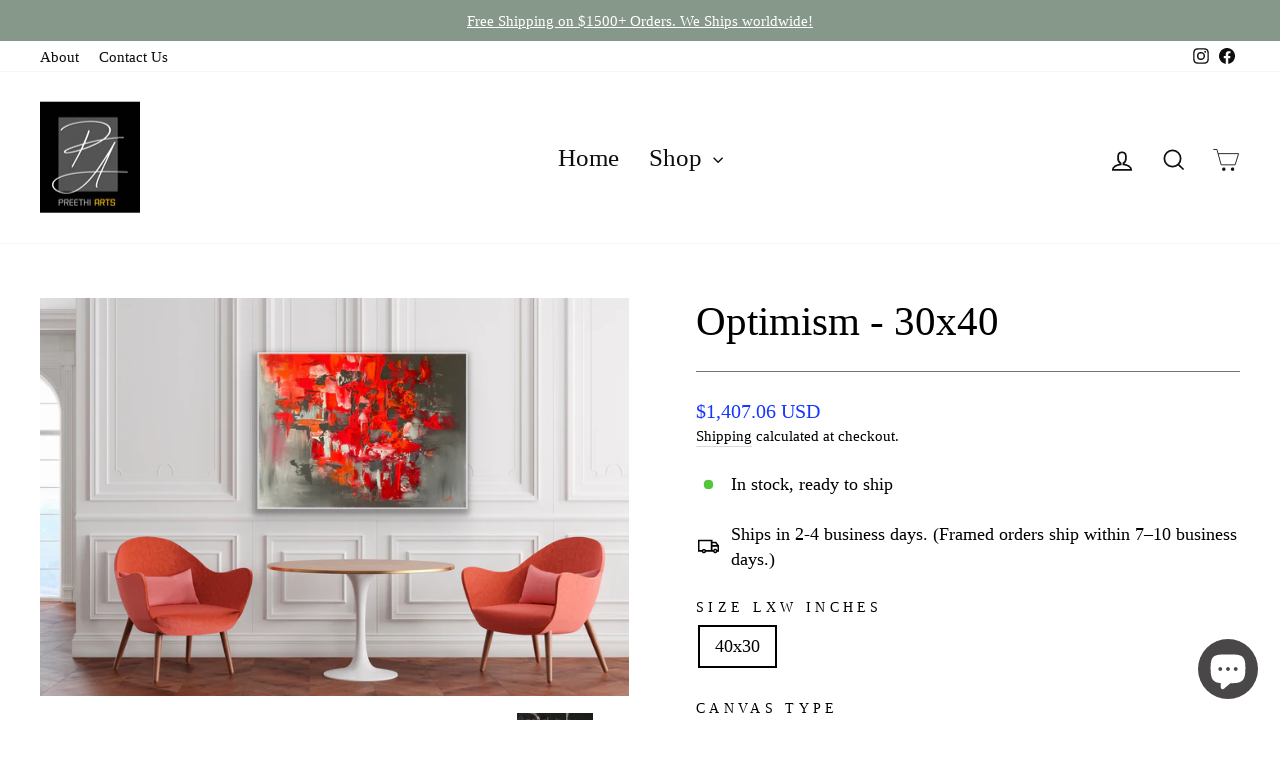

--- FILE ---
content_type: text/html; charset=utf-8
request_url: https://www.preethiarts.com/products/optimism
body_size: 55320
content:
<!doctype html>
<html class="no-js" lang="en" dir="ltr">
<head>
<!-- Start of Booster Apps Seo-0.1-->
<title>Optimism - 30x40 | Preethi Arts</title><meta name="description" content=" MEDIUM:                          Acrylic on CanvasCONDITION:                     New - Instock- Ready to ShipHandmade original contemporary abstract painting created and signed by Preethi Mathialagan comes with certificate of authenticityNote..." /><script type="application/ld+json">
  {
    "@context": "https://schema.org",
    "@type": "WebSite",
    "name": "Preethi Arts",
    "url": "https://www.preethiarts.com",
    "potentialAction": {
      "@type": "SearchAction",
      "query-input": "required name=query",
      "target": "https://www.preethiarts.com/search?q={query}"
    }
  }
</script><script type="application/ld+json">
  {
    "@context": "https://schema.org",
    "@type": "Product",
    "name": "Optimism - 30x40",
    "brand": {"@type": "Brand","name": "Preethi Arts"},
    "sku": "LOVABLEARTS000355",
    "mpn": "",
    "description": " \nMEDIUM:                          Acrylic on Canvas\nCONDITION:                     New - Instock- Ready to Ship\nHandmade original contemporary abstract painting created and signed by Preethi Mathialagan comes with certificate of authenticity\nNote - Framing will take additional time for shipping\n ",
    "url": "https://www.preethiarts.com/products/optimism","image": "https://www.preethiarts.com/cdn/shop/files/IMG-1392_2000x.jpg?v=1708211041","itemCondition": "https://schema.org/NewCondition",
    "offers": [{
          "@type": "Offer","price": "1407.06","priceCurrency": "USD",
          "itemCondition": "https://schema.org/NewCondition",
          "url": "https://www.preethiarts.com/products/optimism?variant=44840688353502",
          "sku": "LOVABLEARTS000355",
          "mpn": "",
          "availability" : "https://schema.org/InStock",
          "priceValidUntil": "2026-02-19","gtin14": ""},{
          "@type": "Offer","price": "1688.47","priceCurrency": "USD",
          "itemCondition": "https://schema.org/NewCondition",
          "url": "https://www.preethiarts.com/products/optimism?variant=44840688386270",
          "sku": "",
          "mpn": "",
          "availability" : "https://schema.org/InStock",
          "priceValidUntil": "2026-02-19","gtin14": ""},{
          "@type": "Offer","price": "1688.47","priceCurrency": "USD",
          "itemCondition": "https://schema.org/NewCondition",
          "url": "https://www.preethiarts.com/products/optimism?variant=44840688419038",
          "sku": "",
          "mpn": "",
          "availability" : "https://schema.org/InStock",
          "priceValidUntil": "2026-02-19","gtin14": ""},{
          "@type": "Offer","price": "1688.47","priceCurrency": "USD",
          "itemCondition": "https://schema.org/NewCondition",
          "url": "https://www.preethiarts.com/products/optimism?variant=44840688451806",
          "sku": "",
          "mpn": "",
          "availability" : "https://schema.org/InStock",
          "priceValidUntil": "2026-02-19","gtin14": ""}]}
</script>
<!-- end of Booster Apps SEO -->

  <meta charset="utf-8">
  <meta http-equiv="X-UA-Compatible" content="IE=edge,chrome=1">
  <meta name="viewport" content="width=device-width,initial-scale=1">
  <meta name="theme-color" content="#797070">
  <link rel="canonical" href="https://www.preethiarts.com/products/optimism">
  <link rel="preconnect" href="https://cdn.shopify.com" crossorigin>
  <link rel="preconnect" href="https://fonts.shopifycdn.com" crossorigin>
  <link rel="dns-prefetch" href="https://productreviews.shopifycdn.com">
  <link rel="dns-prefetch" href="https://ajax.googleapis.com">
  <link rel="dns-prefetch" href="https://maps.googleapis.com">
  <link rel="dns-prefetch" href="https://maps.gstatic.com"><link rel="shortcut icon" href="//www.preethiarts.com/cdn/shop/files/jb_223_1_fed1bac3-b4ba-4ee8-a0f9-1df3eb577ae1_32x32.png?v=1733858388" type="image/png" />
<meta property="og:site_name" content="Preethi Arts">
  <meta property="og:url" content="https://www.preethiarts.com/products/optimism">
  <meta property="og:title" content="Optimism - 30x40">
  <meta property="og:type" content="product">
  <meta property="og:description" content="Framed painting wall décor original art handmade paintings on canvas abstract art modern art minimalist art local artist large wall painting art gifts centerpeice, modern art frames, colorful paintings, black painting, white painting, Black frame"><meta property="og:image" content="http://www.preethiarts.com/cdn/shop/files/IMG-1392.jpg?v=1708211041">
    <meta property="og:image:secure_url" content="https://www.preethiarts.com/cdn/shop/files/IMG-1392.jpg?v=1708211041">
    <meta property="og:image:width" content="2000">
    <meta property="og:image:height" content="1352"><meta name="twitter:site" content="@">
  <meta name="twitter:card" content="summary_large_image">
  <meta name="twitter:title" content="Optimism - 30x40">
  <meta name="twitter:description" content="Framed painting wall décor original art handmade paintings on canvas abstract art modern art minimalist art local artist large wall painting art gifts centerpeice, modern art frames, colorful paintings, black painting, white painting, Black frame">
<style data-shopify>
  

  
  
  
</style><link href="//www.preethiarts.com/cdn/shop/t/21/assets/theme.css?v=89340789012664337391759429103" rel="stylesheet" type="text/css" media="all" />
<style data-shopify>:root {
    --typeHeaderPrimary: "New York";
    --typeHeaderFallback: Iowan Old Style, Apple Garamond, Baskerville, Times New Roman, Droid Serif, Times, Source Serif Pro, serif, Apple Color Emoji, Segoe UI Emoji, Segoe UI Symbol;
    --typeHeaderSize: 48px;
    --typeHeaderWeight: 400;
    --typeHeaderLineHeight: 1.2;
    --typeHeaderSpacing: 0.0em;

    --typeBasePrimary:"New York";
    --typeBaseFallback:Iowan Old Style, Apple Garamond, Baskerville, Times New Roman, Droid Serif, Times, Source Serif Pro, serif, Apple Color Emoji, Segoe UI Emoji, Segoe UI Symbol;
    --typeBaseSize: 18px;
    --typeBaseWeight: 400;
    --typeBaseSpacing: 0.0em;
    --typeBaseLineHeight: 1.4;
    --typeBaselineHeightMinus01: 1.3;

    --typeCollectionTitle: 22px;

    --iconWeight: 4px;
    --iconLinecaps: miter;

    
        --buttonRadius: 3px;
    

    --colorGridOverlayOpacity: 0.1;
    }

    .placeholder-content {
    background-image: linear-gradient(100deg, #ffffff 40%, #f7f7f7 63%, #ffffff 79%);
    }</style><script>
    document.documentElement.className = document.documentElement.className.replace('no-js', 'js');

    window.theme = window.theme || {};
    theme.routes = {
      home: "/",
      cart: "/cart.js",
      cartPage: "/cart",
      cartAdd: "/cart/add.js",
      cartChange: "/cart/change.js",
      search: "/search",
      predictiveSearch: "/search/suggest"
    };
    theme.strings = {
      soldOut: "Sold Out",
      unavailable: "Unavailable",
      inStockLabel: "In stock, ready to ship",
      oneStockLabel: "Low stock - [count] item left",
      otherStockLabel: "Low stock - [count] items left",
      willNotShipUntil: "Ready to ship [date]",
      willBeInStockAfter: "Back in stock [date]",
      waitingForStock: "Inventory on the way",
      savePrice: "Save [saved_amount]",
      cartEmpty: "Your cart is currently empty.",
      cartTermsConfirmation: "You must agree with the terms and conditions of sales to check out",
      searchCollections: "Collections",
      searchPages: "Pages",
      searchArticles: "Articles",
      productFrom: "from ",
      maxQuantity: "You can only have [quantity] of [title] in your cart."
    };
    theme.settings = {
      cartType: "drawer",
      isCustomerTemplate: false,
      moneyFormat: "\u003cspan class=hidden\u003e${{ amount }} USD\u003c\/span\u003e",
      saveType: "percent",
      productImageSize: "square",
      productImageCover: true,
      predictiveSearch: true,
      predictiveSearchType: null,
      predictiveSearchVendor: false,
      predictiveSearchPrice: true,
      quickView: true,
      themeName: 'Impulse',
      themeVersion: "7.3.4"
    };
  </script>

  <script>window.performance && window.performance.mark && window.performance.mark('shopify.content_for_header.start');</script><meta name="google-site-verification" content="6vHIvgBYJ294D28WF0i-YrJ5IFFBdY-hBK_Vr4JA3GI">
<meta name="facebook-domain-verification" content="06xbade068ivodw9jlbu7sy6h3jqty">
<meta id="shopify-digital-wallet" name="shopify-digital-wallet" content="/6671269972/digital_wallets/dialog">
<meta name="shopify-checkout-api-token" content="06f5d54151d52b4ee3f2ff12bad4362e">
<meta id="in-context-paypal-metadata" data-shop-id="6671269972" data-venmo-supported="false" data-environment="production" data-locale="en_US" data-paypal-v4="true" data-currency="USD">
<link rel="alternate" hreflang="x-default" href="https://www.preethiarts.com/products/optimism">
<link rel="alternate" hreflang="en" href="https://www.preethiarts.com/products/optimism">
<link rel="alternate" hreflang="en-DE" href="https://www.preethiarts.com/en-de/products/optimism">
<link rel="alternate" type="application/json+oembed" href="https://www.preethiarts.com/products/optimism.oembed">
<script async="async" src="/checkouts/internal/preloads.js?locale=en-US"></script>
<link rel="preconnect" href="https://shop.app" crossorigin="anonymous">
<script async="async" src="https://shop.app/checkouts/internal/preloads.js?locale=en-US&shop_id=6671269972" crossorigin="anonymous"></script>
<script id="apple-pay-shop-capabilities" type="application/json">{"shopId":6671269972,"countryCode":"US","currencyCode":"USD","merchantCapabilities":["supports3DS"],"merchantId":"gid:\/\/shopify\/Shop\/6671269972","merchantName":"Preethi Arts","requiredBillingContactFields":["postalAddress","email","phone"],"requiredShippingContactFields":["postalAddress","email","phone"],"shippingType":"shipping","supportedNetworks":["visa","masterCard","amex","discover","elo","jcb"],"total":{"type":"pending","label":"Preethi Arts","amount":"1.00"},"shopifyPaymentsEnabled":true,"supportsSubscriptions":true}</script>
<script id="shopify-features" type="application/json">{"accessToken":"06f5d54151d52b4ee3f2ff12bad4362e","betas":["rich-media-storefront-analytics"],"domain":"www.preethiarts.com","predictiveSearch":true,"shopId":6671269972,"locale":"en"}</script>
<script>var Shopify = Shopify || {};
Shopify.shop = "preethifineart.myshopify.com";
Shopify.locale = "en";
Shopify.currency = {"active":"USD","rate":"1.0"};
Shopify.country = "US";
Shopify.theme = {"name":"Impulse","id":136772419806,"schema_name":"Impulse","schema_version":"7.3.4","theme_store_id":857,"role":"main"};
Shopify.theme.handle = "null";
Shopify.theme.style = {"id":null,"handle":null};
Shopify.cdnHost = "www.preethiarts.com/cdn";
Shopify.routes = Shopify.routes || {};
Shopify.routes.root = "/";</script>
<script type="module">!function(o){(o.Shopify=o.Shopify||{}).modules=!0}(window);</script>
<script>!function(o){function n(){var o=[];function n(){o.push(Array.prototype.slice.apply(arguments))}return n.q=o,n}var t=o.Shopify=o.Shopify||{};t.loadFeatures=n(),t.autoloadFeatures=n()}(window);</script>
<script>
  window.ShopifyPay = window.ShopifyPay || {};
  window.ShopifyPay.apiHost = "shop.app\/pay";
  window.ShopifyPay.redirectState = null;
</script>
<script id="shop-js-analytics" type="application/json">{"pageType":"product"}</script>
<script defer="defer" async type="module" src="//www.preethiarts.com/cdn/shopifycloud/shop-js/modules/v2/client.init-shop-cart-sync_BdyHc3Nr.en.esm.js"></script>
<script defer="defer" async type="module" src="//www.preethiarts.com/cdn/shopifycloud/shop-js/modules/v2/chunk.common_Daul8nwZ.esm.js"></script>
<script type="module">
  await import("//www.preethiarts.com/cdn/shopifycloud/shop-js/modules/v2/client.init-shop-cart-sync_BdyHc3Nr.en.esm.js");
await import("//www.preethiarts.com/cdn/shopifycloud/shop-js/modules/v2/chunk.common_Daul8nwZ.esm.js");

  window.Shopify.SignInWithShop?.initShopCartSync?.({"fedCMEnabled":true,"windoidEnabled":true});

</script>
<script defer="defer" async type="module" src="//www.preethiarts.com/cdn/shopifycloud/shop-js/modules/v2/client.payment-terms_MV4M3zvL.en.esm.js"></script>
<script defer="defer" async type="module" src="//www.preethiarts.com/cdn/shopifycloud/shop-js/modules/v2/chunk.common_Daul8nwZ.esm.js"></script>
<script defer="defer" async type="module" src="//www.preethiarts.com/cdn/shopifycloud/shop-js/modules/v2/chunk.modal_CQq8HTM6.esm.js"></script>
<script type="module">
  await import("//www.preethiarts.com/cdn/shopifycloud/shop-js/modules/v2/client.payment-terms_MV4M3zvL.en.esm.js");
await import("//www.preethiarts.com/cdn/shopifycloud/shop-js/modules/v2/chunk.common_Daul8nwZ.esm.js");
await import("//www.preethiarts.com/cdn/shopifycloud/shop-js/modules/v2/chunk.modal_CQq8HTM6.esm.js");

  
</script>
<script>
  window.Shopify = window.Shopify || {};
  if (!window.Shopify.featureAssets) window.Shopify.featureAssets = {};
  window.Shopify.featureAssets['shop-js'] = {"shop-cart-sync":["modules/v2/client.shop-cart-sync_QYOiDySF.en.esm.js","modules/v2/chunk.common_Daul8nwZ.esm.js"],"init-fed-cm":["modules/v2/client.init-fed-cm_DchLp9rc.en.esm.js","modules/v2/chunk.common_Daul8nwZ.esm.js"],"shop-button":["modules/v2/client.shop-button_OV7bAJc5.en.esm.js","modules/v2/chunk.common_Daul8nwZ.esm.js"],"init-windoid":["modules/v2/client.init-windoid_DwxFKQ8e.en.esm.js","modules/v2/chunk.common_Daul8nwZ.esm.js"],"shop-cash-offers":["modules/v2/client.shop-cash-offers_DWtL6Bq3.en.esm.js","modules/v2/chunk.common_Daul8nwZ.esm.js","modules/v2/chunk.modal_CQq8HTM6.esm.js"],"shop-toast-manager":["modules/v2/client.shop-toast-manager_CX9r1SjA.en.esm.js","modules/v2/chunk.common_Daul8nwZ.esm.js"],"init-shop-email-lookup-coordinator":["modules/v2/client.init-shop-email-lookup-coordinator_UhKnw74l.en.esm.js","modules/v2/chunk.common_Daul8nwZ.esm.js"],"pay-button":["modules/v2/client.pay-button_DzxNnLDY.en.esm.js","modules/v2/chunk.common_Daul8nwZ.esm.js"],"avatar":["modules/v2/client.avatar_BTnouDA3.en.esm.js"],"init-shop-cart-sync":["modules/v2/client.init-shop-cart-sync_BdyHc3Nr.en.esm.js","modules/v2/chunk.common_Daul8nwZ.esm.js"],"shop-login-button":["modules/v2/client.shop-login-button_D8B466_1.en.esm.js","modules/v2/chunk.common_Daul8nwZ.esm.js","modules/v2/chunk.modal_CQq8HTM6.esm.js"],"init-customer-accounts-sign-up":["modules/v2/client.init-customer-accounts-sign-up_C8fpPm4i.en.esm.js","modules/v2/client.shop-login-button_D8B466_1.en.esm.js","modules/v2/chunk.common_Daul8nwZ.esm.js","modules/v2/chunk.modal_CQq8HTM6.esm.js"],"init-shop-for-new-customer-accounts":["modules/v2/client.init-shop-for-new-customer-accounts_CVTO0Ztu.en.esm.js","modules/v2/client.shop-login-button_D8B466_1.en.esm.js","modules/v2/chunk.common_Daul8nwZ.esm.js","modules/v2/chunk.modal_CQq8HTM6.esm.js"],"init-customer-accounts":["modules/v2/client.init-customer-accounts_dRgKMfrE.en.esm.js","modules/v2/client.shop-login-button_D8B466_1.en.esm.js","modules/v2/chunk.common_Daul8nwZ.esm.js","modules/v2/chunk.modal_CQq8HTM6.esm.js"],"shop-follow-button":["modules/v2/client.shop-follow-button_CkZpjEct.en.esm.js","modules/v2/chunk.common_Daul8nwZ.esm.js","modules/v2/chunk.modal_CQq8HTM6.esm.js"],"lead-capture":["modules/v2/client.lead-capture_BntHBhfp.en.esm.js","modules/v2/chunk.common_Daul8nwZ.esm.js","modules/v2/chunk.modal_CQq8HTM6.esm.js"],"checkout-modal":["modules/v2/client.checkout-modal_CfxcYbTm.en.esm.js","modules/v2/chunk.common_Daul8nwZ.esm.js","modules/v2/chunk.modal_CQq8HTM6.esm.js"],"shop-login":["modules/v2/client.shop-login_Da4GZ2H6.en.esm.js","modules/v2/chunk.common_Daul8nwZ.esm.js","modules/v2/chunk.modal_CQq8HTM6.esm.js"],"payment-terms":["modules/v2/client.payment-terms_MV4M3zvL.en.esm.js","modules/v2/chunk.common_Daul8nwZ.esm.js","modules/v2/chunk.modal_CQq8HTM6.esm.js"]};
</script>
<script>(function() {
  var isLoaded = false;
  function asyncLoad() {
    if (isLoaded) return;
    isLoaded = true;
    var urls = ["https:\/\/ecommerce-editor-connector.live.gelato.tech\/ecommerce-editor\/v1\/shopify.esm.js?c=7887f93f-aff4-4dec-8f04-e16278bfa844\u0026s=2905170f-dfd8-4daf-9532-6862a48c686c\u0026shop=preethifineart.myshopify.com"];
    for (var i = 0; i < urls.length; i++) {
      var s = document.createElement('script');
      s.type = 'text/javascript';
      s.async = true;
      s.src = urls[i];
      var x = document.getElementsByTagName('script')[0];
      x.parentNode.insertBefore(s, x);
    }
  };
  if(window.attachEvent) {
    window.attachEvent('onload', asyncLoad);
  } else {
    window.addEventListener('load', asyncLoad, false);
  }
})();</script>
<script id="__st">var __st={"a":6671269972,"offset":-21600,"reqid":"61423c52-19ed-4610-bd51-e6a215501170-1768941523","pageurl":"www.preethiarts.com\/products\/optimism","u":"b93dbfb6c329","p":"product","rtyp":"product","rid":2463833063508};</script>
<script>window.ShopifyPaypalV4VisibilityTracking = true;</script>
<script id="captcha-bootstrap">!function(){'use strict';const t='contact',e='account',n='new_comment',o=[[t,t],['blogs',n],['comments',n],[t,'customer']],c=[[e,'customer_login'],[e,'guest_login'],[e,'recover_customer_password'],[e,'create_customer']],r=t=>t.map((([t,e])=>`form[action*='/${t}']:not([data-nocaptcha='true']) input[name='form_type'][value='${e}']`)).join(','),a=t=>()=>t?[...document.querySelectorAll(t)].map((t=>t.form)):[];function s(){const t=[...o],e=r(t);return a(e)}const i='password',u='form_key',d=['recaptcha-v3-token','g-recaptcha-response','h-captcha-response',i],f=()=>{try{return window.sessionStorage}catch{return}},m='__shopify_v',_=t=>t.elements[u];function p(t,e,n=!1){try{const o=window.sessionStorage,c=JSON.parse(o.getItem(e)),{data:r}=function(t){const{data:e,action:n}=t;return t[m]||n?{data:e,action:n}:{data:t,action:n}}(c);for(const[e,n]of Object.entries(r))t.elements[e]&&(t.elements[e].value=n);n&&o.removeItem(e)}catch(o){console.error('form repopulation failed',{error:o})}}const l='form_type',E='cptcha';function T(t){t.dataset[E]=!0}const w=window,h=w.document,L='Shopify',v='ce_forms',y='captcha';let A=!1;((t,e)=>{const n=(g='f06e6c50-85a8-45c8-87d0-21a2b65856fe',I='https://cdn.shopify.com/shopifycloud/storefront-forms-hcaptcha/ce_storefront_forms_captcha_hcaptcha.v1.5.2.iife.js',D={infoText:'Protected by hCaptcha',privacyText:'Privacy',termsText:'Terms'},(t,e,n)=>{const o=w[L][v],c=o.bindForm;if(c)return c(t,g,e,D).then(n);var r;o.q.push([[t,g,e,D],n]),r=I,A||(h.body.append(Object.assign(h.createElement('script'),{id:'captcha-provider',async:!0,src:r})),A=!0)});var g,I,D;w[L]=w[L]||{},w[L][v]=w[L][v]||{},w[L][v].q=[],w[L][y]=w[L][y]||{},w[L][y].protect=function(t,e){n(t,void 0,e),T(t)},Object.freeze(w[L][y]),function(t,e,n,w,h,L){const[v,y,A,g]=function(t,e,n){const i=e?o:[],u=t?c:[],d=[...i,...u],f=r(d),m=r(i),_=r(d.filter((([t,e])=>n.includes(e))));return[a(f),a(m),a(_),s()]}(w,h,L),I=t=>{const e=t.target;return e instanceof HTMLFormElement?e:e&&e.form},D=t=>v().includes(t);t.addEventListener('submit',(t=>{const e=I(t);if(!e)return;const n=D(e)&&!e.dataset.hcaptchaBound&&!e.dataset.recaptchaBound,o=_(e),c=g().includes(e)&&(!o||!o.value);(n||c)&&t.preventDefault(),c&&!n&&(function(t){try{if(!f())return;!function(t){const e=f();if(!e)return;const n=_(t);if(!n)return;const o=n.value;o&&e.removeItem(o)}(t);const e=Array.from(Array(32),(()=>Math.random().toString(36)[2])).join('');!function(t,e){_(t)||t.append(Object.assign(document.createElement('input'),{type:'hidden',name:u})),t.elements[u].value=e}(t,e),function(t,e){const n=f();if(!n)return;const o=[...t.querySelectorAll(`input[type='${i}']`)].map((({name:t})=>t)),c=[...d,...o],r={};for(const[a,s]of new FormData(t).entries())c.includes(a)||(r[a]=s);n.setItem(e,JSON.stringify({[m]:1,action:t.action,data:r}))}(t,e)}catch(e){console.error('failed to persist form',e)}}(e),e.submit())}));const S=(t,e)=>{t&&!t.dataset[E]&&(n(t,e.some((e=>e===t))),T(t))};for(const o of['focusin','change'])t.addEventListener(o,(t=>{const e=I(t);D(e)&&S(e,y())}));const B=e.get('form_key'),M=e.get(l),P=B&&M;t.addEventListener('DOMContentLoaded',(()=>{const t=y();if(P)for(const e of t)e.elements[l].value===M&&p(e,B);[...new Set([...A(),...v().filter((t=>'true'===t.dataset.shopifyCaptcha))])].forEach((e=>S(e,t)))}))}(h,new URLSearchParams(w.location.search),n,t,e,['guest_login'])})(!0,!0)}();</script>
<script integrity="sha256-4kQ18oKyAcykRKYeNunJcIwy7WH5gtpwJnB7kiuLZ1E=" data-source-attribution="shopify.loadfeatures" defer="defer" src="//www.preethiarts.com/cdn/shopifycloud/storefront/assets/storefront/load_feature-a0a9edcb.js" crossorigin="anonymous"></script>
<script crossorigin="anonymous" defer="defer" src="//www.preethiarts.com/cdn/shopifycloud/storefront/assets/shopify_pay/storefront-65b4c6d7.js?v=20250812"></script>
<script data-source-attribution="shopify.dynamic_checkout.dynamic.init">var Shopify=Shopify||{};Shopify.PaymentButton=Shopify.PaymentButton||{isStorefrontPortableWallets:!0,init:function(){window.Shopify.PaymentButton.init=function(){};var t=document.createElement("script");t.src="https://www.preethiarts.com/cdn/shopifycloud/portable-wallets/latest/portable-wallets.en.js",t.type="module",document.head.appendChild(t)}};
</script>
<script data-source-attribution="shopify.dynamic_checkout.buyer_consent">
  function portableWalletsHideBuyerConsent(e){var t=document.getElementById("shopify-buyer-consent"),n=document.getElementById("shopify-subscription-policy-button");t&&n&&(t.classList.add("hidden"),t.setAttribute("aria-hidden","true"),n.removeEventListener("click",e))}function portableWalletsShowBuyerConsent(e){var t=document.getElementById("shopify-buyer-consent"),n=document.getElementById("shopify-subscription-policy-button");t&&n&&(t.classList.remove("hidden"),t.removeAttribute("aria-hidden"),n.addEventListener("click",e))}window.Shopify?.PaymentButton&&(window.Shopify.PaymentButton.hideBuyerConsent=portableWalletsHideBuyerConsent,window.Shopify.PaymentButton.showBuyerConsent=portableWalletsShowBuyerConsent);
</script>
<script data-source-attribution="shopify.dynamic_checkout.cart.bootstrap">document.addEventListener("DOMContentLoaded",(function(){function t(){return document.querySelector("shopify-accelerated-checkout-cart, shopify-accelerated-checkout")}if(t())Shopify.PaymentButton.init();else{new MutationObserver((function(e,n){t()&&(Shopify.PaymentButton.init(),n.disconnect())})).observe(document.body,{childList:!0,subtree:!0})}}));
</script>
<link id="shopify-accelerated-checkout-styles" rel="stylesheet" media="screen" href="https://www.preethiarts.com/cdn/shopifycloud/portable-wallets/latest/accelerated-checkout-backwards-compat.css" crossorigin="anonymous">
<style id="shopify-accelerated-checkout-cart">
        #shopify-buyer-consent {
  margin-top: 1em;
  display: inline-block;
  width: 100%;
}

#shopify-buyer-consent.hidden {
  display: none;
}

#shopify-subscription-policy-button {
  background: none;
  border: none;
  padding: 0;
  text-decoration: underline;
  font-size: inherit;
  cursor: pointer;
}

#shopify-subscription-policy-button::before {
  box-shadow: none;
}

      </style>

<script>window.performance && window.performance.mark && window.performance.mark('shopify.content_for_header.end');</script>

  <script src="//www.preethiarts.com/cdn/shop/t/21/assets/vendor-scripts-v11.js" defer="defer"></script><link rel="stylesheet" href="//www.preethiarts.com/cdn/shop/t/21/assets/country-flags.css"><script src="//www.preethiarts.com/cdn/shop/t/21/assets/theme.js?v=137436199022560166481686158327" defer="defer"></script>

<!-- Google tag (gtag.js) -->
<script async src="https://www.googletagmanager.com/gtag/js?id=AW-11049123499"></script>
<script>
  window.dataLayer = window.dataLayer || [];
  function gtag(){dataLayer.push(arguments);}
  gtag('js', new Date());

  gtag('config', 'AW-11049123499');
</script>
<!-- Event snippet for Google Shopping App Search conversion page -->
<script>
  gtag('event', 'conversion', {
      'send_to': 'AW-11049123499/IXYVCM7Bs4wYEKv90JQp',
      'value': 1.0,
      'currency': 'USD'
  });
</script>

  <!-- Meta Pixel Code -->
<script>
  !function(f,b,e,v,n,t,s)
  {if(f.fbq)return;n=f.fbq=function(){n.callMethod?
  n.callMethod.apply(n,arguments):n.queue.push(arguments)};
  if(!f._fbq)f._fbq=n;n.push=n;n.loaded=!0;n.version='2.0';
  n.queue=[];t=b.createElement(e);t.async=!0;
  t.src=v;s=b.getElementsByTagName(e)[0];
  s.parentNode.insertBefore(t,s)}(window, document,'script',
  'https://connect.facebook.net/en_US/fbevents.js');
  fbq('init', '992083691285525');
  fbq('track', 'PageView');
</script>
<noscript><img height="1" width="1" style="display:none"
  src="https://www.facebook.com/tr?id=992083691285525&ev=PageView&noscript=1"
/></noscript>
<!-- End Meta Pixel Code -->
<!-- BEGIN app block: shopify://apps/judge-me-reviews/blocks/judgeme_core/61ccd3b1-a9f2-4160-9fe9-4fec8413e5d8 --><!-- Start of Judge.me Core -->






<link rel="dns-prefetch" href="https://cdnwidget.judge.me">
<link rel="dns-prefetch" href="https://cdn.judge.me">
<link rel="dns-prefetch" href="https://cdn1.judge.me">
<link rel="dns-prefetch" href="https://api.judge.me">

<script data-cfasync='false' class='jdgm-settings-script'>window.jdgmSettings={"pagination":5,"disable_web_reviews":false,"badge_no_review_text":"No reviews","badge_n_reviews_text":"{{ n }} review/reviews","hide_badge_preview_if_no_reviews":true,"badge_hide_text":false,"enforce_center_preview_badge":false,"widget_title":"Customer Reviews","widget_open_form_text":"Write a review","widget_close_form_text":"Cancel review","widget_refresh_page_text":"Refresh page","widget_summary_text":"Based on {{ number_of_reviews }} review/reviews","widget_no_review_text":"Be the first to write a review","widget_name_field_text":"Display name","widget_verified_name_field_text":"Verified Name (public)","widget_name_placeholder_text":"Display name","widget_required_field_error_text":"This field is required.","widget_email_field_text":"Email address","widget_verified_email_field_text":"Verified Email (private, can not be edited)","widget_email_placeholder_text":"Your email address","widget_email_field_error_text":"Please enter a valid email address.","widget_rating_field_text":"Rating","widget_review_title_field_text":"Review Title","widget_review_title_placeholder_text":"Give your review a title","widget_review_body_field_text":"Review content","widget_review_body_placeholder_text":"Start writing here...","widget_pictures_field_text":"Picture/Video (optional)","widget_submit_review_text":"Submit Review","widget_submit_verified_review_text":"Submit Verified Review","widget_submit_success_msg_with_auto_publish":"Thank you! Please refresh the page in a few moments to see your review. You can remove or edit your review by logging into \u003ca href='https://judge.me/login' target='_blank' rel='nofollow noopener'\u003eJudge.me\u003c/a\u003e","widget_submit_success_msg_no_auto_publish":"Thank you! Your review will be published as soon as it is approved by the shop admin. You can remove or edit your review by logging into \u003ca href='https://judge.me/login' target='_blank' rel='nofollow noopener'\u003eJudge.me\u003c/a\u003e","widget_show_default_reviews_out_of_total_text":"Showing {{ n_reviews_shown }} out of {{ n_reviews }} reviews.","widget_show_all_link_text":"Show all","widget_show_less_link_text":"Show less","widget_author_said_text":"{{ reviewer_name }} said:","widget_days_text":"{{ n }} days ago","widget_weeks_text":"{{ n }} week/weeks ago","widget_months_text":"{{ n }} month/months ago","widget_years_text":"{{ n }} year/years ago","widget_yesterday_text":"Yesterday","widget_today_text":"Today","widget_replied_text":"\u003e\u003e {{ shop_name }} replied:","widget_read_more_text":"Read more","widget_reviewer_name_as_initial":"","widget_rating_filter_color":"#fbcd0a","widget_rating_filter_see_all_text":"See all reviews","widget_sorting_most_recent_text":"Most Recent","widget_sorting_highest_rating_text":"Highest Rating","widget_sorting_lowest_rating_text":"Lowest Rating","widget_sorting_with_pictures_text":"Only Pictures","widget_sorting_most_helpful_text":"Most Helpful","widget_open_question_form_text":"Ask a question","widget_reviews_subtab_text":"Reviews","widget_questions_subtab_text":"Questions","widget_question_label_text":"Question","widget_answer_label_text":"Answer","widget_question_placeholder_text":"Write your question here","widget_submit_question_text":"Submit Question","widget_question_submit_success_text":"Thank you for your question! We will notify you once it gets answered.","verified_badge_text":"Verified","verified_badge_bg_color":"","verified_badge_text_color":"","verified_badge_placement":"left-of-reviewer-name","widget_review_max_height":"","widget_hide_border":false,"widget_social_share":false,"widget_thumb":false,"widget_review_location_show":false,"widget_location_format":"","all_reviews_include_out_of_store_products":true,"all_reviews_out_of_store_text":"(out of store)","all_reviews_pagination":100,"all_reviews_product_name_prefix_text":"about","enable_review_pictures":true,"enable_question_anwser":false,"widget_theme":"default","review_date_format":"mm/dd/yyyy","default_sort_method":"most-recent","widget_product_reviews_subtab_text":"Product Reviews","widget_shop_reviews_subtab_text":"Shop Reviews","widget_other_products_reviews_text":"Reviews for other products","widget_store_reviews_subtab_text":"Store reviews","widget_no_store_reviews_text":"This store hasn't received any reviews yet","widget_web_restriction_product_reviews_text":"This product hasn't received any reviews yet","widget_no_items_text":"No items found","widget_show_more_text":"Show more","widget_write_a_store_review_text":"Write a Store Review","widget_other_languages_heading":"Reviews in Other Languages","widget_translate_review_text":"Translate review to {{ language }}","widget_translating_review_text":"Translating...","widget_show_original_translation_text":"Show original ({{ language }})","widget_translate_review_failed_text":"Review couldn't be translated.","widget_translate_review_retry_text":"Retry","widget_translate_review_try_again_later_text":"Try again later","show_product_url_for_grouped_product":false,"widget_sorting_pictures_first_text":"Pictures First","show_pictures_on_all_rev_page_mobile":false,"show_pictures_on_all_rev_page_desktop":false,"floating_tab_hide_mobile_install_preference":false,"floating_tab_button_name":"★ Reviews","floating_tab_title":"Let customers speak for us","floating_tab_button_color":"","floating_tab_button_background_color":"","floating_tab_url":"","floating_tab_url_enabled":false,"floating_tab_tab_style":"text","all_reviews_text_badge_text":"Customers rate us {{ shop.metafields.judgeme.all_reviews_rating | round: 1 }}/5 based on {{ shop.metafields.judgeme.all_reviews_count }} reviews.","all_reviews_text_badge_text_branded_style":"{{ shop.metafields.judgeme.all_reviews_rating | round: 1 }} out of 5 stars based on {{ shop.metafields.judgeme.all_reviews_count }} reviews","is_all_reviews_text_badge_a_link":false,"show_stars_for_all_reviews_text_badge":false,"all_reviews_text_badge_url":"","all_reviews_text_style":"branded","all_reviews_text_color_style":"judgeme_brand_color","all_reviews_text_color":"#108474","all_reviews_text_show_jm_brand":true,"featured_carousel_show_header":true,"featured_carousel_title":"Let customers speak for us","testimonials_carousel_title":"Customers are saying","videos_carousel_title":"Real customer stories","cards_carousel_title":"Customers are saying","featured_carousel_count_text":"from reviews","featured_carousel_add_link_to_all_reviews_page":false,"featured_carousel_url":"","featured_carousel_show_images":true,"featured_carousel_autoslide_interval":5,"featured_carousel_arrows_on_the_sides":false,"featured_carousel_height":300,"featured_carousel_width":95,"featured_carousel_image_size":0,"featured_carousel_image_height":250,"featured_carousel_arrow_color":"#eeeeee","verified_count_badge_style":"branded","verified_count_badge_orientation":"horizontal","verified_count_badge_color_style":"judgeme_brand_color","verified_count_badge_color":"#108474","is_verified_count_badge_a_link":false,"verified_count_badge_url":"","verified_count_badge_show_jm_brand":true,"widget_rating_preset_default":5,"widget_first_sub_tab":"product-reviews","widget_show_histogram":true,"widget_histogram_use_custom_color":false,"widget_pagination_use_custom_color":false,"widget_star_use_custom_color":false,"widget_verified_badge_use_custom_color":false,"widget_write_review_use_custom_color":false,"picture_reminder_submit_button":"Upload Pictures","enable_review_videos":false,"mute_video_by_default":false,"widget_sorting_videos_first_text":"Videos First","widget_review_pending_text":"Pending","featured_carousel_items_for_large_screen":4,"social_share_options_order":"Facebook,Twitter","remove_microdata_snippet":false,"disable_json_ld":false,"enable_json_ld_products":false,"preview_badge_show_question_text":false,"preview_badge_no_question_text":"No questions","preview_badge_n_question_text":"{{ number_of_questions }} question/questions","qa_badge_show_icon":false,"qa_badge_position":"same-row","remove_judgeme_branding":false,"widget_add_search_bar":false,"widget_search_bar_placeholder":"Search","widget_sorting_verified_only_text":"Verified only","featured_carousel_theme":"vertical","featured_carousel_show_rating":true,"featured_carousel_show_title":true,"featured_carousel_show_body":true,"featured_carousel_show_date":false,"featured_carousel_show_reviewer":true,"featured_carousel_show_product":false,"featured_carousel_header_background_color":"#108474","featured_carousel_header_text_color":"#ffffff","featured_carousel_name_product_separator":"reviewed","featured_carousel_full_star_background":"#108474","featured_carousel_empty_star_background":"#dadada","featured_carousel_vertical_theme_background":"#f9fafb","featured_carousel_verified_badge_enable":true,"featured_carousel_verified_badge_color":"#E2D21F","featured_carousel_border_style":"round","featured_carousel_review_line_length_limit":3,"featured_carousel_more_reviews_button_text":"Read more reviews","featured_carousel_view_product_button_text":"View product","all_reviews_page_load_reviews_on":"scroll","all_reviews_page_load_more_text":"Load More Reviews","disable_fb_tab_reviews":false,"enable_ajax_cdn_cache":false,"widget_advanced_speed_features":5,"widget_public_name_text":"displayed publicly like","default_reviewer_name":"John Smith","default_reviewer_name_has_non_latin":true,"widget_reviewer_anonymous":"Anonymous","medals_widget_title":"Judge.me Review Medals","medals_widget_background_color":"#f9fafb","medals_widget_position":"footer_all_pages","medals_widget_border_color":"#f9fafb","medals_widget_verified_text_position":"left","medals_widget_use_monochromatic_version":false,"medals_widget_elements_color":"#108474","show_reviewer_avatar":true,"widget_invalid_yt_video_url_error_text":"Not a YouTube video URL","widget_max_length_field_error_text":"Please enter no more than {0} characters.","widget_show_country_flag":false,"widget_show_collected_via_shop_app":true,"widget_verified_by_shop_badge_style":"light","widget_verified_by_shop_text":"Verified by Shop","widget_show_photo_gallery":false,"widget_load_with_code_splitting":true,"widget_ugc_install_preference":false,"widget_ugc_title":"Made by us, Shared by you","widget_ugc_subtitle":"Tag us to see your picture featured in our page","widget_ugc_arrows_color":"#ffffff","widget_ugc_primary_button_text":"Buy Now","widget_ugc_primary_button_background_color":"#108474","widget_ugc_primary_button_text_color":"#ffffff","widget_ugc_primary_button_border_width":"0","widget_ugc_primary_button_border_style":"none","widget_ugc_primary_button_border_color":"#108474","widget_ugc_primary_button_border_radius":"25","widget_ugc_secondary_button_text":"Load More","widget_ugc_secondary_button_background_color":"#ffffff","widget_ugc_secondary_button_text_color":"#108474","widget_ugc_secondary_button_border_width":"2","widget_ugc_secondary_button_border_style":"solid","widget_ugc_secondary_button_border_color":"#108474","widget_ugc_secondary_button_border_radius":"25","widget_ugc_reviews_button_text":"View Reviews","widget_ugc_reviews_button_background_color":"#ffffff","widget_ugc_reviews_button_text_color":"#108474","widget_ugc_reviews_button_border_width":"2","widget_ugc_reviews_button_border_style":"solid","widget_ugc_reviews_button_border_color":"#108474","widget_ugc_reviews_button_border_radius":"25","widget_ugc_reviews_button_link_to":"judgeme-reviews-page","widget_ugc_show_post_date":true,"widget_ugc_max_width":"800","widget_rating_metafield_value_type":true,"widget_primary_color":"#383333","widget_enable_secondary_color":false,"widget_secondary_color":"#edf5f5","widget_summary_average_rating_text":"{{ average_rating }} out of 5","widget_media_grid_title":"Customer photos \u0026 videos","widget_media_grid_see_more_text":"See more","widget_round_style":false,"widget_show_product_medals":false,"widget_verified_by_judgeme_text":"Verified by Judge.me","widget_show_store_medals":true,"widget_verified_by_judgeme_text_in_store_medals":"Verified by Judge.me","widget_media_field_exceed_quantity_message":"Sorry, we can only accept {{ max_media }} for one review.","widget_media_field_exceed_limit_message":"{{ file_name }} is too large, please select a {{ media_type }} less than {{ size_limit }}MB.","widget_review_submitted_text":"Review Submitted!","widget_question_submitted_text":"Question Submitted!","widget_close_form_text_question":"Cancel","widget_write_your_answer_here_text":"Write your answer here","widget_enabled_branded_link":true,"widget_show_collected_by_judgeme":false,"widget_reviewer_name_color":"","widget_write_review_text_color":"","widget_write_review_bg_color":"","widget_collected_by_judgeme_text":"collected by Judge.me","widget_pagination_type":"standard","widget_load_more_text":"Load More","widget_load_more_color":"#108474","widget_full_review_text":"Full Review","widget_read_more_reviews_text":"Read More Reviews","widget_read_questions_text":"Read Questions","widget_questions_and_answers_text":"Questions \u0026 Answers","widget_verified_by_text":"Verified by","widget_verified_text":"Verified","widget_number_of_reviews_text":"{{ number_of_reviews }} reviews","widget_back_button_text":"Back","widget_next_button_text":"Next","widget_custom_forms_filter_button":"Filters","custom_forms_style":"horizontal","widget_show_review_information":false,"how_reviews_are_collected":"How reviews are collected?","widget_show_review_keywords":false,"widget_gdpr_statement":"How we use your data: We'll only contact you about the review you left, and only if necessary. By submitting your review, you agree to Judge.me's \u003ca href='https://judge.me/terms' target='_blank' rel='nofollow noopener'\u003eterms\u003c/a\u003e, \u003ca href='https://judge.me/privacy' target='_blank' rel='nofollow noopener'\u003eprivacy\u003c/a\u003e and \u003ca href='https://judge.me/content-policy' target='_blank' rel='nofollow noopener'\u003econtent\u003c/a\u003e policies.","widget_multilingual_sorting_enabled":false,"widget_translate_review_content_enabled":false,"widget_translate_review_content_method":"manual","popup_widget_review_selection":"automatically_with_pictures","popup_widget_round_border_style":true,"popup_widget_show_title":true,"popup_widget_show_body":true,"popup_widget_show_reviewer":false,"popup_widget_show_product":true,"popup_widget_show_pictures":true,"popup_widget_use_review_picture":true,"popup_widget_show_on_home_page":true,"popup_widget_show_on_product_page":true,"popup_widget_show_on_collection_page":true,"popup_widget_show_on_cart_page":true,"popup_widget_position":"bottom_left","popup_widget_first_review_delay":5,"popup_widget_duration":5,"popup_widget_interval":5,"popup_widget_review_count":5,"popup_widget_hide_on_mobile":true,"review_snippet_widget_round_border_style":true,"review_snippet_widget_card_color":"#FFFFFF","review_snippet_widget_slider_arrows_background_color":"#FFFFFF","review_snippet_widget_slider_arrows_color":"#000000","review_snippet_widget_star_color":"#108474","show_product_variant":false,"all_reviews_product_variant_label_text":"Variant: ","widget_show_verified_branding":false,"widget_ai_summary_title":"Customers say","widget_ai_summary_disclaimer":"AI-powered review summary based on recent customer reviews","widget_show_ai_summary":false,"widget_show_ai_summary_bg":false,"widget_show_review_title_input":true,"redirect_reviewers_invited_via_email":"external_form","request_store_review_after_product_review":false,"request_review_other_products_in_order":false,"review_form_color_scheme":"default","review_form_corner_style":"square","review_form_star_color":{},"review_form_text_color":"#333333","review_form_background_color":"#ffffff","review_form_field_background_color":"#fafafa","review_form_button_color":{},"review_form_button_text_color":"#ffffff","review_form_modal_overlay_color":"#000000","review_content_screen_title_text":"How would you rate this product?","review_content_introduction_text":"We would love it if you would share a bit about your experience.","store_review_form_title_text":"How would you rate this store?","store_review_form_introduction_text":"We would love it if you would share a bit about your experience.","show_review_guidance_text":true,"one_star_review_guidance_text":"Poor","five_star_review_guidance_text":"Great","customer_information_screen_title_text":"About you","customer_information_introduction_text":"Please tell us more about you.","custom_questions_screen_title_text":"Your experience in more detail","custom_questions_introduction_text":"Here are a few questions to help us understand more about your experience.","review_submitted_screen_title_text":"Thanks for your review!","review_submitted_screen_thank_you_text":"We are processing it and it will appear on the store soon.","review_submitted_screen_email_verification_text":"Please confirm your email by clicking the link we just sent you. This helps us keep reviews authentic.","review_submitted_request_store_review_text":"Would you like to share your experience of shopping with us?","review_submitted_review_other_products_text":"Would you like to review these products?","store_review_screen_title_text":"Would you like to share your experience of shopping with us?","store_review_introduction_text":"We value your feedback and use it to improve. Please share any thoughts or suggestions you have.","reviewer_media_screen_title_picture_text":"Share a picture","reviewer_media_introduction_picture_text":"Upload a photo to support your review.","reviewer_media_screen_title_video_text":"Share a video","reviewer_media_introduction_video_text":"Upload a video to support your review.","reviewer_media_screen_title_picture_or_video_text":"Share a picture or video","reviewer_media_introduction_picture_or_video_text":"Upload a photo or video to support your review.","reviewer_media_youtube_url_text":"Paste your Youtube URL here","advanced_settings_next_step_button_text":"Next","advanced_settings_close_review_button_text":"Close","modal_write_review_flow":false,"write_review_flow_required_text":"Required","write_review_flow_privacy_message_text":"We respect your privacy.","write_review_flow_anonymous_text":"Post review as anonymous","write_review_flow_visibility_text":"This won't be visible to other customers.","write_review_flow_multiple_selection_help_text":"Select as many as you like","write_review_flow_single_selection_help_text":"Select one option","write_review_flow_required_field_error_text":"This field is required","write_review_flow_invalid_email_error_text":"Please enter a valid email address","write_review_flow_max_length_error_text":"Max. {{ max_length }} characters.","write_review_flow_media_upload_text":"\u003cb\u003eClick to upload\u003c/b\u003e or drag and drop","write_review_flow_gdpr_statement":"We'll only contact you about your review if necessary. By submitting your review, you agree to our \u003ca href='https://judge.me/terms' target='_blank' rel='nofollow noopener'\u003eterms and conditions\u003c/a\u003e and \u003ca href='https://judge.me/privacy' target='_blank' rel='nofollow noopener'\u003eprivacy policy\u003c/a\u003e.","rating_only_reviews_enabled":false,"show_negative_reviews_help_screen":false,"new_review_flow_help_screen_rating_threshold":3,"negative_review_resolution_screen_title_text":"Tell us more","negative_review_resolution_text":"Your experience matters to us. If there were issues with your purchase, we're here to help. Feel free to reach out to us, we'd love the opportunity to make things right.","negative_review_resolution_button_text":"Contact us","negative_review_resolution_proceed_with_review_text":"Leave a review","negative_review_resolution_subject":"Issue with purchase from {{ shop_name }}.{{ order_name }}","preview_badge_collection_page_install_status":false,"widget_review_custom_css":"","preview_badge_custom_css":"","preview_badge_stars_count":"5-stars","featured_carousel_custom_css":"","floating_tab_custom_css":"","all_reviews_widget_custom_css":"","medals_widget_custom_css":"","verified_badge_custom_css":"","all_reviews_text_custom_css":"","transparency_badges_collected_via_store_invite":false,"transparency_badges_from_another_provider":false,"transparency_badges_collected_from_store_visitor":false,"transparency_badges_collected_by_verified_review_provider":false,"transparency_badges_earned_reward":false,"transparency_badges_collected_via_store_invite_text":"Review collected via store invitation","transparency_badges_from_another_provider_text":"Review collected from another provider","transparency_badges_collected_from_store_visitor_text":"Review collected from a store visitor","transparency_badges_written_in_google_text":"Review written in Google","transparency_badges_written_in_etsy_text":"Review written in Etsy","transparency_badges_written_in_shop_app_text":"Review written in Shop App","transparency_badges_earned_reward_text":"Review earned a reward for future purchase","product_review_widget_per_page":10,"widget_store_review_label_text":"Review about the store","checkout_comment_extension_title_on_product_page":"Customer Comments","checkout_comment_extension_num_latest_comment_show":5,"checkout_comment_extension_format":"name_and_timestamp","checkout_comment_customer_name":"last_initial","checkout_comment_comment_notification":true,"preview_badge_collection_page_install_preference":false,"preview_badge_home_page_install_preference":false,"preview_badge_product_page_install_preference":false,"review_widget_install_preference":"","review_carousel_install_preference":false,"floating_reviews_tab_install_preference":"none","verified_reviews_count_badge_install_preference":false,"all_reviews_text_install_preference":false,"review_widget_best_location":false,"judgeme_medals_install_preference":false,"review_widget_revamp_enabled":false,"review_widget_qna_enabled":false,"review_widget_header_theme":"minimal","review_widget_widget_title_enabled":true,"review_widget_header_text_size":"medium","review_widget_header_text_weight":"regular","review_widget_average_rating_style":"compact","review_widget_bar_chart_enabled":true,"review_widget_bar_chart_type":"numbers","review_widget_bar_chart_style":"standard","review_widget_expanded_media_gallery_enabled":false,"review_widget_reviews_section_theme":"standard","review_widget_image_style":"thumbnails","review_widget_review_image_ratio":"square","review_widget_stars_size":"medium","review_widget_verified_badge":"standard_text","review_widget_review_title_text_size":"medium","review_widget_review_text_size":"medium","review_widget_review_text_length":"medium","review_widget_number_of_columns_desktop":3,"review_widget_carousel_transition_speed":5,"review_widget_custom_questions_answers_display":"always","review_widget_button_text_color":"#FFFFFF","review_widget_text_color":"#000000","review_widget_lighter_text_color":"#7B7B7B","review_widget_corner_styling":"soft","review_widget_review_word_singular":"review","review_widget_review_word_plural":"reviews","review_widget_voting_label":"Helpful?","review_widget_shop_reply_label":"Reply from {{ shop_name }}:","review_widget_filters_title":"Filters","qna_widget_question_word_singular":"Question","qna_widget_question_word_plural":"Questions","qna_widget_answer_reply_label":"Answer from {{ answerer_name }}:","qna_content_screen_title_text":"Ask a question about this product","qna_widget_question_required_field_error_text":"Please enter your question.","qna_widget_flow_gdpr_statement":"We'll only contact you about your question if necessary. By submitting your question, you agree to our \u003ca href='https://judge.me/terms' target='_blank' rel='nofollow noopener'\u003eterms and conditions\u003c/a\u003e and \u003ca href='https://judge.me/privacy' target='_blank' rel='nofollow noopener'\u003eprivacy policy\u003c/a\u003e.","qna_widget_question_submitted_text":"Thanks for your question!","qna_widget_close_form_text_question":"Close","qna_widget_question_submit_success_text":"We’ll notify you by email when your question is answered.","all_reviews_widget_v2025_enabled":false,"all_reviews_widget_v2025_header_theme":"default","all_reviews_widget_v2025_widget_title_enabled":true,"all_reviews_widget_v2025_header_text_size":"medium","all_reviews_widget_v2025_header_text_weight":"regular","all_reviews_widget_v2025_average_rating_style":"compact","all_reviews_widget_v2025_bar_chart_enabled":true,"all_reviews_widget_v2025_bar_chart_type":"numbers","all_reviews_widget_v2025_bar_chart_style":"standard","all_reviews_widget_v2025_expanded_media_gallery_enabled":false,"all_reviews_widget_v2025_show_store_medals":true,"all_reviews_widget_v2025_show_photo_gallery":true,"all_reviews_widget_v2025_show_review_keywords":false,"all_reviews_widget_v2025_show_ai_summary":false,"all_reviews_widget_v2025_show_ai_summary_bg":false,"all_reviews_widget_v2025_add_search_bar":false,"all_reviews_widget_v2025_default_sort_method":"most-recent","all_reviews_widget_v2025_reviews_per_page":10,"all_reviews_widget_v2025_reviews_section_theme":"default","all_reviews_widget_v2025_image_style":"thumbnails","all_reviews_widget_v2025_review_image_ratio":"square","all_reviews_widget_v2025_stars_size":"medium","all_reviews_widget_v2025_verified_badge":"bold_badge","all_reviews_widget_v2025_review_title_text_size":"medium","all_reviews_widget_v2025_review_text_size":"medium","all_reviews_widget_v2025_review_text_length":"medium","all_reviews_widget_v2025_number_of_columns_desktop":3,"all_reviews_widget_v2025_carousel_transition_speed":5,"all_reviews_widget_v2025_custom_questions_answers_display":"always","all_reviews_widget_v2025_show_product_variant":false,"all_reviews_widget_v2025_show_reviewer_avatar":true,"all_reviews_widget_v2025_reviewer_name_as_initial":"","all_reviews_widget_v2025_review_location_show":false,"all_reviews_widget_v2025_location_format":"","all_reviews_widget_v2025_show_country_flag":false,"all_reviews_widget_v2025_verified_by_shop_badge_style":"light","all_reviews_widget_v2025_social_share":false,"all_reviews_widget_v2025_social_share_options_order":"Facebook,Twitter,LinkedIn,Pinterest","all_reviews_widget_v2025_pagination_type":"standard","all_reviews_widget_v2025_button_text_color":"#FFFFFF","all_reviews_widget_v2025_text_color":"#000000","all_reviews_widget_v2025_lighter_text_color":"#7B7B7B","all_reviews_widget_v2025_corner_styling":"soft","all_reviews_widget_v2025_title":"Customer reviews","all_reviews_widget_v2025_ai_summary_title":"Customers say about this store","all_reviews_widget_v2025_no_review_text":"Be the first to write a review","platform":"shopify","branding_url":"https://app.judge.me/reviews","branding_text":"Powered by Judge.me","locale":"en","reply_name":"Preethi Arts","widget_version":"3.0","footer":true,"autopublish":true,"review_dates":true,"enable_custom_form":false,"shop_locale":"en","enable_multi_locales_translations":false,"show_review_title_input":true,"review_verification_email_status":"always","can_be_branded":false,"reply_name_text":"Preethi Arts"};</script> <style class='jdgm-settings-style'>.jdgm-xx{left:0}:root{--jdgm-primary-color: #383333;--jdgm-secondary-color: rgba(56,51,51,0.1);--jdgm-star-color: #383333;--jdgm-write-review-text-color: white;--jdgm-write-review-bg-color: #383333;--jdgm-paginate-color: #383333;--jdgm-border-radius: 0;--jdgm-reviewer-name-color: #383333}.jdgm-histogram__bar-content{background-color:#383333}.jdgm-rev[data-verified-buyer=true] .jdgm-rev__icon.jdgm-rev__icon:after,.jdgm-rev__buyer-badge.jdgm-rev__buyer-badge{color:white;background-color:#383333}.jdgm-review-widget--small .jdgm-gallery.jdgm-gallery .jdgm-gallery__thumbnail-link:nth-child(8) .jdgm-gallery__thumbnail-wrapper.jdgm-gallery__thumbnail-wrapper:before{content:"See more"}@media only screen and (min-width: 768px){.jdgm-gallery.jdgm-gallery .jdgm-gallery__thumbnail-link:nth-child(8) .jdgm-gallery__thumbnail-wrapper.jdgm-gallery__thumbnail-wrapper:before{content:"See more"}}.jdgm-prev-badge[data-average-rating='0.00']{display:none !important}.jdgm-author-all-initials{display:none !important}.jdgm-author-last-initial{display:none !important}.jdgm-rev-widg__title{visibility:hidden}.jdgm-rev-widg__summary-text{visibility:hidden}.jdgm-prev-badge__text{visibility:hidden}.jdgm-rev__prod-link-prefix:before{content:'about'}.jdgm-rev__variant-label:before{content:'Variant: '}.jdgm-rev__out-of-store-text:before{content:'(out of store)'}@media only screen and (min-width: 768px){.jdgm-rev__pics .jdgm-rev_all-rev-page-picture-separator,.jdgm-rev__pics .jdgm-rev__product-picture{display:none}}@media only screen and (max-width: 768px){.jdgm-rev__pics .jdgm-rev_all-rev-page-picture-separator,.jdgm-rev__pics .jdgm-rev__product-picture{display:none}}.jdgm-preview-badge[data-template="product"]{display:none !important}.jdgm-preview-badge[data-template="collection"]{display:none !important}.jdgm-preview-badge[data-template="index"]{display:none !important}.jdgm-review-widget[data-from-snippet="true"]{display:none !important}.jdgm-verified-count-badget[data-from-snippet="true"]{display:none !important}.jdgm-carousel-wrapper[data-from-snippet="true"]{display:none !important}.jdgm-all-reviews-text[data-from-snippet="true"]{display:none !important}.jdgm-medals-section[data-from-snippet="true"]{display:none !important}.jdgm-ugc-media-wrapper[data-from-snippet="true"]{display:none !important}.jdgm-rev__transparency-badge[data-badge-type="review_collected_via_store_invitation"]{display:none !important}.jdgm-rev__transparency-badge[data-badge-type="review_collected_from_another_provider"]{display:none !important}.jdgm-rev__transparency-badge[data-badge-type="review_collected_from_store_visitor"]{display:none !important}.jdgm-rev__transparency-badge[data-badge-type="review_written_in_etsy"]{display:none !important}.jdgm-rev__transparency-badge[data-badge-type="review_written_in_google_business"]{display:none !important}.jdgm-rev__transparency-badge[data-badge-type="review_written_in_shop_app"]{display:none !important}.jdgm-rev__transparency-badge[data-badge-type="review_earned_for_future_purchase"]{display:none !important}.jdgm-review-snippet-widget .jdgm-rev-snippet-widget__cards-container .jdgm-rev-snippet-card{border-radius:8px;background:#fff}.jdgm-review-snippet-widget .jdgm-rev-snippet-widget__cards-container .jdgm-rev-snippet-card__rev-rating .jdgm-star{color:#108474}.jdgm-review-snippet-widget .jdgm-rev-snippet-widget__prev-btn,.jdgm-review-snippet-widget .jdgm-rev-snippet-widget__next-btn{border-radius:50%;background:#fff}.jdgm-review-snippet-widget .jdgm-rev-snippet-widget__prev-btn>svg,.jdgm-review-snippet-widget .jdgm-rev-snippet-widget__next-btn>svg{fill:#000}.jdgm-full-rev-modal.rev-snippet-widget .jm-mfp-container .jm-mfp-content,.jdgm-full-rev-modal.rev-snippet-widget .jm-mfp-container .jdgm-full-rev__icon,.jdgm-full-rev-modal.rev-snippet-widget .jm-mfp-container .jdgm-full-rev__pic-img,.jdgm-full-rev-modal.rev-snippet-widget .jm-mfp-container .jdgm-full-rev__reply{border-radius:8px}.jdgm-full-rev-modal.rev-snippet-widget .jm-mfp-container .jdgm-full-rev[data-verified-buyer="true"] .jdgm-full-rev__icon::after{border-radius:8px}.jdgm-full-rev-modal.rev-snippet-widget .jm-mfp-container .jdgm-full-rev .jdgm-rev__buyer-badge{border-radius:calc( 8px / 2 )}.jdgm-full-rev-modal.rev-snippet-widget .jm-mfp-container .jdgm-full-rev .jdgm-full-rev__replier::before{content:'Preethi Arts'}.jdgm-full-rev-modal.rev-snippet-widget .jm-mfp-container .jdgm-full-rev .jdgm-full-rev__product-button{border-radius:calc( 8px * 6 )}
</style> <style class='jdgm-settings-style'></style>

  
  
  
  <style class='jdgm-miracle-styles'>
  @-webkit-keyframes jdgm-spin{0%{-webkit-transform:rotate(0deg);-ms-transform:rotate(0deg);transform:rotate(0deg)}100%{-webkit-transform:rotate(359deg);-ms-transform:rotate(359deg);transform:rotate(359deg)}}@keyframes jdgm-spin{0%{-webkit-transform:rotate(0deg);-ms-transform:rotate(0deg);transform:rotate(0deg)}100%{-webkit-transform:rotate(359deg);-ms-transform:rotate(359deg);transform:rotate(359deg)}}@font-face{font-family:'JudgemeStar';src:url("[data-uri]") format("woff");font-weight:normal;font-style:normal}.jdgm-star{font-family:'JudgemeStar';display:inline !important;text-decoration:none !important;padding:0 4px 0 0 !important;margin:0 !important;font-weight:bold;opacity:1;-webkit-font-smoothing:antialiased;-moz-osx-font-smoothing:grayscale}.jdgm-star:hover{opacity:1}.jdgm-star:last-of-type{padding:0 !important}.jdgm-star.jdgm--on:before{content:"\e000"}.jdgm-star.jdgm--off:before{content:"\e001"}.jdgm-star.jdgm--half:before{content:"\e002"}.jdgm-widget *{margin:0;line-height:1.4;-webkit-box-sizing:border-box;-moz-box-sizing:border-box;box-sizing:border-box;-webkit-overflow-scrolling:touch}.jdgm-hidden{display:none !important;visibility:hidden !important}.jdgm-temp-hidden{display:none}.jdgm-spinner{width:40px;height:40px;margin:auto;border-radius:50%;border-top:2px solid #eee;border-right:2px solid #eee;border-bottom:2px solid #eee;border-left:2px solid #ccc;-webkit-animation:jdgm-spin 0.8s infinite linear;animation:jdgm-spin 0.8s infinite linear}.jdgm-prev-badge{display:block !important}

</style>


  
  
   


<script data-cfasync='false' class='jdgm-script'>
!function(e){window.jdgm=window.jdgm||{},jdgm.CDN_HOST="https://cdnwidget.judge.me/",jdgm.CDN_HOST_ALT="https://cdn2.judge.me/cdn/widget_frontend/",jdgm.API_HOST="https://api.judge.me/",jdgm.CDN_BASE_URL="https://cdn.shopify.com/extensions/019bdc9e-9889-75cc-9a3d-a887384f20d4/judgeme-extensions-301/assets/",
jdgm.docReady=function(d){(e.attachEvent?"complete"===e.readyState:"loading"!==e.readyState)?
setTimeout(d,0):e.addEventListener("DOMContentLoaded",d)},jdgm.loadCSS=function(d,t,o,a){
!o&&jdgm.loadCSS.requestedUrls.indexOf(d)>=0||(jdgm.loadCSS.requestedUrls.push(d),
(a=e.createElement("link")).rel="stylesheet",a.class="jdgm-stylesheet",a.media="nope!",
a.href=d,a.onload=function(){this.media="all",t&&setTimeout(t)},e.body.appendChild(a))},
jdgm.loadCSS.requestedUrls=[],jdgm.loadJS=function(e,d){var t=new XMLHttpRequest;
t.onreadystatechange=function(){4===t.readyState&&(Function(t.response)(),d&&d(t.response))},
t.open("GET",e),t.onerror=function(){if(e.indexOf(jdgm.CDN_HOST)===0&&jdgm.CDN_HOST_ALT!==jdgm.CDN_HOST){var f=e.replace(jdgm.CDN_HOST,jdgm.CDN_HOST_ALT);jdgm.loadJS(f,d)}},t.send()},jdgm.docReady((function(){(window.jdgmLoadCSS||e.querySelectorAll(
".jdgm-widget, .jdgm-all-reviews-page").length>0)&&(jdgmSettings.widget_load_with_code_splitting?
parseFloat(jdgmSettings.widget_version)>=3?jdgm.loadCSS(jdgm.CDN_HOST+"widget_v3/base.css"):
jdgm.loadCSS(jdgm.CDN_HOST+"widget/base.css"):jdgm.loadCSS(jdgm.CDN_HOST+"shopify_v2.css"),
jdgm.loadJS(jdgm.CDN_HOST+"loa"+"der.js"))}))}(document);
</script>
<noscript><link rel="stylesheet" type="text/css" media="all" href="https://cdnwidget.judge.me/shopify_v2.css"></noscript>

<!-- BEGIN app snippet: theme_fix_tags --><script>
  (function() {
    var jdgmThemeFixes = null;
    if (!jdgmThemeFixes) return;
    var thisThemeFix = jdgmThemeFixes[Shopify.theme.id];
    if (!thisThemeFix) return;

    if (thisThemeFix.html) {
      document.addEventListener("DOMContentLoaded", function() {
        var htmlDiv = document.createElement('div');
        htmlDiv.classList.add('jdgm-theme-fix-html');
        htmlDiv.innerHTML = thisThemeFix.html;
        document.body.append(htmlDiv);
      });
    };

    if (thisThemeFix.css) {
      var styleTag = document.createElement('style');
      styleTag.classList.add('jdgm-theme-fix-style');
      styleTag.innerHTML = thisThemeFix.css;
      document.head.append(styleTag);
    };

    if (thisThemeFix.js) {
      var scriptTag = document.createElement('script');
      scriptTag.classList.add('jdgm-theme-fix-script');
      scriptTag.innerHTML = thisThemeFix.js;
      document.head.append(scriptTag);
    };
  })();
</script>
<!-- END app snippet -->
<!-- End of Judge.me Core -->



<!-- END app block --><script src="https://cdn.shopify.com/extensions/019b20db-86ea-7f60-a5ac-efd39c1e2d01/appointment-booking-appointo-87/assets/appointo_bundle.js" type="text/javascript" defer="defer"></script>
<script src="https://cdn.shopify.com/extensions/e4b3a77b-20c9-4161-b1bb-deb87046128d/inbox-1253/assets/inbox-chat-loader.js" type="text/javascript" defer="defer"></script>
<script src="https://cdn.shopify.com/extensions/019bdc9e-9889-75cc-9a3d-a887384f20d4/judgeme-extensions-301/assets/loader.js" type="text/javascript" defer="defer"></script>
<link href="https://monorail-edge.shopifysvc.com" rel="dns-prefetch">
<script>(function(){if ("sendBeacon" in navigator && "performance" in window) {try {var session_token_from_headers = performance.getEntriesByType('navigation')[0].serverTiming.find(x => x.name == '_s').description;} catch {var session_token_from_headers = undefined;}var session_cookie_matches = document.cookie.match(/_shopify_s=([^;]*)/);var session_token_from_cookie = session_cookie_matches && session_cookie_matches.length === 2 ? session_cookie_matches[1] : "";var session_token = session_token_from_headers || session_token_from_cookie || "";function handle_abandonment_event(e) {var entries = performance.getEntries().filter(function(entry) {return /monorail-edge.shopifysvc.com/.test(entry.name);});if (!window.abandonment_tracked && entries.length === 0) {window.abandonment_tracked = true;var currentMs = Date.now();var navigation_start = performance.timing.navigationStart;var payload = {shop_id: 6671269972,url: window.location.href,navigation_start,duration: currentMs - navigation_start,session_token,page_type: "product"};window.navigator.sendBeacon("https://monorail-edge.shopifysvc.com/v1/produce", JSON.stringify({schema_id: "online_store_buyer_site_abandonment/1.1",payload: payload,metadata: {event_created_at_ms: currentMs,event_sent_at_ms: currentMs}}));}}window.addEventListener('pagehide', handle_abandonment_event);}}());</script>
<script id="web-pixels-manager-setup">(function e(e,d,r,n,o){if(void 0===o&&(o={}),!Boolean(null===(a=null===(i=window.Shopify)||void 0===i?void 0:i.analytics)||void 0===a?void 0:a.replayQueue)){var i,a;window.Shopify=window.Shopify||{};var t=window.Shopify;t.analytics=t.analytics||{};var s=t.analytics;s.replayQueue=[],s.publish=function(e,d,r){return s.replayQueue.push([e,d,r]),!0};try{self.performance.mark("wpm:start")}catch(e){}var l=function(){var e={modern:/Edge?\/(1{2}[4-9]|1[2-9]\d|[2-9]\d{2}|\d{4,})\.\d+(\.\d+|)|Firefox\/(1{2}[4-9]|1[2-9]\d|[2-9]\d{2}|\d{4,})\.\d+(\.\d+|)|Chrom(ium|e)\/(9{2}|\d{3,})\.\d+(\.\d+|)|(Maci|X1{2}).+ Version\/(15\.\d+|(1[6-9]|[2-9]\d|\d{3,})\.\d+)([,.]\d+|)( \(\w+\)|)( Mobile\/\w+|) Safari\/|Chrome.+OPR\/(9{2}|\d{3,})\.\d+\.\d+|(CPU[ +]OS|iPhone[ +]OS|CPU[ +]iPhone|CPU IPhone OS|CPU iPad OS)[ +]+(15[._]\d+|(1[6-9]|[2-9]\d|\d{3,})[._]\d+)([._]\d+|)|Android:?[ /-](13[3-9]|1[4-9]\d|[2-9]\d{2}|\d{4,})(\.\d+|)(\.\d+|)|Android.+Firefox\/(13[5-9]|1[4-9]\d|[2-9]\d{2}|\d{4,})\.\d+(\.\d+|)|Android.+Chrom(ium|e)\/(13[3-9]|1[4-9]\d|[2-9]\d{2}|\d{4,})\.\d+(\.\d+|)|SamsungBrowser\/([2-9]\d|\d{3,})\.\d+/,legacy:/Edge?\/(1[6-9]|[2-9]\d|\d{3,})\.\d+(\.\d+|)|Firefox\/(5[4-9]|[6-9]\d|\d{3,})\.\d+(\.\d+|)|Chrom(ium|e)\/(5[1-9]|[6-9]\d|\d{3,})\.\d+(\.\d+|)([\d.]+$|.*Safari\/(?![\d.]+ Edge\/[\d.]+$))|(Maci|X1{2}).+ Version\/(10\.\d+|(1[1-9]|[2-9]\d|\d{3,})\.\d+)([,.]\d+|)( \(\w+\)|)( Mobile\/\w+|) Safari\/|Chrome.+OPR\/(3[89]|[4-9]\d|\d{3,})\.\d+\.\d+|(CPU[ +]OS|iPhone[ +]OS|CPU[ +]iPhone|CPU IPhone OS|CPU iPad OS)[ +]+(10[._]\d+|(1[1-9]|[2-9]\d|\d{3,})[._]\d+)([._]\d+|)|Android:?[ /-](13[3-9]|1[4-9]\d|[2-9]\d{2}|\d{4,})(\.\d+|)(\.\d+|)|Mobile Safari.+OPR\/([89]\d|\d{3,})\.\d+\.\d+|Android.+Firefox\/(13[5-9]|1[4-9]\d|[2-9]\d{2}|\d{4,})\.\d+(\.\d+|)|Android.+Chrom(ium|e)\/(13[3-9]|1[4-9]\d|[2-9]\d{2}|\d{4,})\.\d+(\.\d+|)|Android.+(UC? ?Browser|UCWEB|U3)[ /]?(15\.([5-9]|\d{2,})|(1[6-9]|[2-9]\d|\d{3,})\.\d+)\.\d+|SamsungBrowser\/(5\.\d+|([6-9]|\d{2,})\.\d+)|Android.+MQ{2}Browser\/(14(\.(9|\d{2,})|)|(1[5-9]|[2-9]\d|\d{3,})(\.\d+|))(\.\d+|)|K[Aa][Ii]OS\/(3\.\d+|([4-9]|\d{2,})\.\d+)(\.\d+|)/},d=e.modern,r=e.legacy,n=navigator.userAgent;return n.match(d)?"modern":n.match(r)?"legacy":"unknown"}(),u="modern"===l?"modern":"legacy",c=(null!=n?n:{modern:"",legacy:""})[u],f=function(e){return[e.baseUrl,"/wpm","/b",e.hashVersion,"modern"===e.buildTarget?"m":"l",".js"].join("")}({baseUrl:d,hashVersion:r,buildTarget:u}),m=function(e){var d=e.version,r=e.bundleTarget,n=e.surface,o=e.pageUrl,i=e.monorailEndpoint;return{emit:function(e){var a=e.status,t=e.errorMsg,s=(new Date).getTime(),l=JSON.stringify({metadata:{event_sent_at_ms:s},events:[{schema_id:"web_pixels_manager_load/3.1",payload:{version:d,bundle_target:r,page_url:o,status:a,surface:n,error_msg:t},metadata:{event_created_at_ms:s}}]});if(!i)return console&&console.warn&&console.warn("[Web Pixels Manager] No Monorail endpoint provided, skipping logging."),!1;try{return self.navigator.sendBeacon.bind(self.navigator)(i,l)}catch(e){}var u=new XMLHttpRequest;try{return u.open("POST",i,!0),u.setRequestHeader("Content-Type","text/plain"),u.send(l),!0}catch(e){return console&&console.warn&&console.warn("[Web Pixels Manager] Got an unhandled error while logging to Monorail."),!1}}}}({version:r,bundleTarget:l,surface:e.surface,pageUrl:self.location.href,monorailEndpoint:e.monorailEndpoint});try{o.browserTarget=l,function(e){var d=e.src,r=e.async,n=void 0===r||r,o=e.onload,i=e.onerror,a=e.sri,t=e.scriptDataAttributes,s=void 0===t?{}:t,l=document.createElement("script"),u=document.querySelector("head"),c=document.querySelector("body");if(l.async=n,l.src=d,a&&(l.integrity=a,l.crossOrigin="anonymous"),s)for(var f in s)if(Object.prototype.hasOwnProperty.call(s,f))try{l.dataset[f]=s[f]}catch(e){}if(o&&l.addEventListener("load",o),i&&l.addEventListener("error",i),u)u.appendChild(l);else{if(!c)throw new Error("Did not find a head or body element to append the script");c.appendChild(l)}}({src:f,async:!0,onload:function(){if(!function(){var e,d;return Boolean(null===(d=null===(e=window.Shopify)||void 0===e?void 0:e.analytics)||void 0===d?void 0:d.initialized)}()){var d=window.webPixelsManager.init(e)||void 0;if(d){var r=window.Shopify.analytics;r.replayQueue.forEach((function(e){var r=e[0],n=e[1],o=e[2];d.publishCustomEvent(r,n,o)})),r.replayQueue=[],r.publish=d.publishCustomEvent,r.visitor=d.visitor,r.initialized=!0}}},onerror:function(){return m.emit({status:"failed",errorMsg:"".concat(f," has failed to load")})},sri:function(e){var d=/^sha384-[A-Za-z0-9+/=]+$/;return"string"==typeof e&&d.test(e)}(c)?c:"",scriptDataAttributes:o}),m.emit({status:"loading"})}catch(e){m.emit({status:"failed",errorMsg:(null==e?void 0:e.message)||"Unknown error"})}}})({shopId: 6671269972,storefrontBaseUrl: "https://www.preethiarts.com",extensionsBaseUrl: "https://extensions.shopifycdn.com/cdn/shopifycloud/web-pixels-manager",monorailEndpoint: "https://monorail-edge.shopifysvc.com/unstable/produce_batch",surface: "storefront-renderer",enabledBetaFlags: ["2dca8a86"],webPixelsConfigList: [{"id":"931332318","configuration":"{\"webPixelName\":\"Judge.me\"}","eventPayloadVersion":"v1","runtimeContext":"STRICT","scriptVersion":"34ad157958823915625854214640f0bf","type":"APP","apiClientId":683015,"privacyPurposes":["ANALYTICS"],"dataSharingAdjustments":{"protectedCustomerApprovalScopes":["read_customer_email","read_customer_name","read_customer_personal_data","read_customer_phone"]}},{"id":"481099998","configuration":"{\"config\":\"{\\\"pixel_id\\\":\\\"G-S408FGYP93\\\",\\\"target_country\\\":\\\"US\\\",\\\"gtag_events\\\":[{\\\"type\\\":\\\"search\\\",\\\"action_label\\\":[\\\"G-S408FGYP93\\\",\\\"AW-11049123499\\\/IXYVCM7Bs4wYEKv90JQp\\\"]},{\\\"type\\\":\\\"begin_checkout\\\",\\\"action_label\\\":[\\\"G-S408FGYP93\\\",\\\"AW-11049123499\\\/RpTuCMvBs4wYEKv90JQp\\\"]},{\\\"type\\\":\\\"view_item\\\",\\\"action_label\\\":[\\\"G-S408FGYP93\\\",\\\"AW-11049123499\\\/oXBaCMXBs4wYEKv90JQp\\\",\\\"MC-P474BBYZEG\\\"]},{\\\"type\\\":\\\"purchase\\\",\\\"action_label\\\":[\\\"G-S408FGYP93\\\",\\\"AW-11049123499\\\/EaKYCMLBs4wYEKv90JQp\\\",\\\"MC-P474BBYZEG\\\"]},{\\\"type\\\":\\\"page_view\\\",\\\"action_label\\\":[\\\"G-S408FGYP93\\\",\\\"AW-11049123499\\\/KD7GCL_Bs4wYEKv90JQp\\\",\\\"MC-P474BBYZEG\\\"]},{\\\"type\\\":\\\"add_payment_info\\\",\\\"action_label\\\":[\\\"G-S408FGYP93\\\",\\\"AW-11049123499\\\/-rjsCNHBs4wYEKv90JQp\\\"]},{\\\"type\\\":\\\"add_to_cart\\\",\\\"action_label\\\":[\\\"G-S408FGYP93\\\",\\\"AW-11049123499\\\/SxTJCMjBs4wYEKv90JQp\\\"]}],\\\"enable_monitoring_mode\\\":false}\"}","eventPayloadVersion":"v1","runtimeContext":"OPEN","scriptVersion":"b2a88bafab3e21179ed38636efcd8a93","type":"APP","apiClientId":1780363,"privacyPurposes":[],"dataSharingAdjustments":{"protectedCustomerApprovalScopes":["read_customer_address","read_customer_email","read_customer_name","read_customer_personal_data","read_customer_phone"]}},{"id":"167903454","configuration":"{\"pixel_id\":\"992083691285525\",\"pixel_type\":\"facebook_pixel\",\"metaapp_system_user_token\":\"-\"}","eventPayloadVersion":"v1","runtimeContext":"OPEN","scriptVersion":"ca16bc87fe92b6042fbaa3acc2fbdaa6","type":"APP","apiClientId":2329312,"privacyPurposes":["ANALYTICS","MARKETING","SALE_OF_DATA"],"dataSharingAdjustments":{"protectedCustomerApprovalScopes":["read_customer_address","read_customer_email","read_customer_name","read_customer_personal_data","read_customer_phone"]}},{"id":"90931422","configuration":"{\"tagID\":\"2613262271380\"}","eventPayloadVersion":"v1","runtimeContext":"STRICT","scriptVersion":"18031546ee651571ed29edbe71a3550b","type":"APP","apiClientId":3009811,"privacyPurposes":["ANALYTICS","MARKETING","SALE_OF_DATA"],"dataSharingAdjustments":{"protectedCustomerApprovalScopes":["read_customer_address","read_customer_email","read_customer_name","read_customer_personal_data","read_customer_phone"]}},{"id":"shopify-app-pixel","configuration":"{}","eventPayloadVersion":"v1","runtimeContext":"STRICT","scriptVersion":"0450","apiClientId":"shopify-pixel","type":"APP","privacyPurposes":["ANALYTICS","MARKETING"]},{"id":"shopify-custom-pixel","eventPayloadVersion":"v1","runtimeContext":"LAX","scriptVersion":"0450","apiClientId":"shopify-pixel","type":"CUSTOM","privacyPurposes":["ANALYTICS","MARKETING"]}],isMerchantRequest: false,initData: {"shop":{"name":"Preethi Arts","paymentSettings":{"currencyCode":"USD"},"myshopifyDomain":"preethifineart.myshopify.com","countryCode":"US","storefrontUrl":"https:\/\/www.preethiarts.com"},"customer":null,"cart":null,"checkout":null,"productVariants":[{"price":{"amount":1407.06,"currencyCode":"USD"},"product":{"title":"Optimism - 30x40","vendor":"Preethi Arts","id":"2463833063508","untranslatedTitle":"Optimism - 30x40","url":"\/products\/optimism","type":"Original"},"id":"44840688353502","image":{"src":"\/\/www.preethiarts.com\/cdn\/shop\/files\/IMG-1392.jpg?v=1708211041"},"sku":"LOVABLEARTS000355","title":"40x30 \/ Stretched Canvas (no frame)","untranslatedTitle":"40x30 \/ Stretched Canvas (no frame)"},{"price":{"amount":1688.47,"currencyCode":"USD"},"product":{"title":"Optimism - 30x40","vendor":"Preethi Arts","id":"2463833063508","untranslatedTitle":"Optimism - 30x40","url":"\/products\/optimism","type":"Original"},"id":"44840688386270","image":{"src":"\/\/www.preethiarts.com\/cdn\/shop\/files\/IMG-1392.jpg?v=1708211041"},"sku":null,"title":"40x30 \/ Stretch + Black Frame","untranslatedTitle":"40x30 \/ Stretch + Black Frame"},{"price":{"amount":1688.47,"currencyCode":"USD"},"product":{"title":"Optimism - 30x40","vendor":"Preethi Arts","id":"2463833063508","untranslatedTitle":"Optimism - 30x40","url":"\/products\/optimism","type":"Original"},"id":"44840688419038","image":{"src":"\/\/www.preethiarts.com\/cdn\/shop\/files\/IMG-1392.jpg?v=1708211041"},"sku":null,"title":"40x30 \/ Stretch + Gold Frame","untranslatedTitle":"40x30 \/ Stretch + Gold Frame"},{"price":{"amount":1688.47,"currencyCode":"USD"},"product":{"title":"Optimism - 30x40","vendor":"Preethi Arts","id":"2463833063508","untranslatedTitle":"Optimism - 30x40","url":"\/products\/optimism","type":"Original"},"id":"44840688451806","image":{"src":"\/\/www.preethiarts.com\/cdn\/shop\/files\/IMG-1392.jpg?v=1708211041"},"sku":null,"title":"40x30 \/ Stretch + Silver Frame","untranslatedTitle":"40x30 \/ Stretch + Silver Frame"}],"purchasingCompany":null},},"https://www.preethiarts.com/cdn","fcfee988w5aeb613cpc8e4bc33m6693e112",{"modern":"","legacy":""},{"shopId":"6671269972","storefrontBaseUrl":"https:\/\/www.preethiarts.com","extensionBaseUrl":"https:\/\/extensions.shopifycdn.com\/cdn\/shopifycloud\/web-pixels-manager","surface":"storefront-renderer","enabledBetaFlags":"[\"2dca8a86\"]","isMerchantRequest":"false","hashVersion":"fcfee988w5aeb613cpc8e4bc33m6693e112","publish":"custom","events":"[[\"page_viewed\",{}],[\"product_viewed\",{\"productVariant\":{\"price\":{\"amount\":1407.06,\"currencyCode\":\"USD\"},\"product\":{\"title\":\"Optimism - 30x40\",\"vendor\":\"Preethi Arts\",\"id\":\"2463833063508\",\"untranslatedTitle\":\"Optimism - 30x40\",\"url\":\"\/products\/optimism\",\"type\":\"Original\"},\"id\":\"44840688353502\",\"image\":{\"src\":\"\/\/www.preethiarts.com\/cdn\/shop\/files\/IMG-1392.jpg?v=1708211041\"},\"sku\":\"LOVABLEARTS000355\",\"title\":\"40x30 \/ Stretched Canvas (no frame)\",\"untranslatedTitle\":\"40x30 \/ Stretched Canvas (no frame)\"}}]]"});</script><script>
  window.ShopifyAnalytics = window.ShopifyAnalytics || {};
  window.ShopifyAnalytics.meta = window.ShopifyAnalytics.meta || {};
  window.ShopifyAnalytics.meta.currency = 'USD';
  var meta = {"product":{"id":2463833063508,"gid":"gid:\/\/shopify\/Product\/2463833063508","vendor":"Preethi Arts","type":"Original","handle":"optimism","variants":[{"id":44840688353502,"price":140706,"name":"Optimism - 30x40 - 40x30 \/ Stretched Canvas (no frame)","public_title":"40x30 \/ Stretched Canvas (no frame)","sku":"LOVABLEARTS000355"},{"id":44840688386270,"price":168847,"name":"Optimism - 30x40 - 40x30 \/ Stretch + Black Frame","public_title":"40x30 \/ Stretch + Black Frame","sku":null},{"id":44840688419038,"price":168847,"name":"Optimism - 30x40 - 40x30 \/ Stretch + Gold Frame","public_title":"40x30 \/ Stretch + Gold Frame","sku":null},{"id":44840688451806,"price":168847,"name":"Optimism - 30x40 - 40x30 \/ Stretch + Silver Frame","public_title":"40x30 \/ Stretch + Silver Frame","sku":null}],"remote":false},"page":{"pageType":"product","resourceType":"product","resourceId":2463833063508,"requestId":"61423c52-19ed-4610-bd51-e6a215501170-1768941523"}};
  for (var attr in meta) {
    window.ShopifyAnalytics.meta[attr] = meta[attr];
  }
</script>
<script class="analytics">
  (function () {
    var customDocumentWrite = function(content) {
      var jquery = null;

      if (window.jQuery) {
        jquery = window.jQuery;
      } else if (window.Checkout && window.Checkout.$) {
        jquery = window.Checkout.$;
      }

      if (jquery) {
        jquery('body').append(content);
      }
    };

    var hasLoggedConversion = function(token) {
      if (token) {
        return document.cookie.indexOf('loggedConversion=' + token) !== -1;
      }
      return false;
    }

    var setCookieIfConversion = function(token) {
      if (token) {
        var twoMonthsFromNow = new Date(Date.now());
        twoMonthsFromNow.setMonth(twoMonthsFromNow.getMonth() + 2);

        document.cookie = 'loggedConversion=' + token + '; expires=' + twoMonthsFromNow;
      }
    }

    var trekkie = window.ShopifyAnalytics.lib = window.trekkie = window.trekkie || [];
    if (trekkie.integrations) {
      return;
    }
    trekkie.methods = [
      'identify',
      'page',
      'ready',
      'track',
      'trackForm',
      'trackLink'
    ];
    trekkie.factory = function(method) {
      return function() {
        var args = Array.prototype.slice.call(arguments);
        args.unshift(method);
        trekkie.push(args);
        return trekkie;
      };
    };
    for (var i = 0; i < trekkie.methods.length; i++) {
      var key = trekkie.methods[i];
      trekkie[key] = trekkie.factory(key);
    }
    trekkie.load = function(config) {
      trekkie.config = config || {};
      trekkie.config.initialDocumentCookie = document.cookie;
      var first = document.getElementsByTagName('script')[0];
      var script = document.createElement('script');
      script.type = 'text/javascript';
      script.onerror = function(e) {
        var scriptFallback = document.createElement('script');
        scriptFallback.type = 'text/javascript';
        scriptFallback.onerror = function(error) {
                var Monorail = {
      produce: function produce(monorailDomain, schemaId, payload) {
        var currentMs = new Date().getTime();
        var event = {
          schema_id: schemaId,
          payload: payload,
          metadata: {
            event_created_at_ms: currentMs,
            event_sent_at_ms: currentMs
          }
        };
        return Monorail.sendRequest("https://" + monorailDomain + "/v1/produce", JSON.stringify(event));
      },
      sendRequest: function sendRequest(endpointUrl, payload) {
        // Try the sendBeacon API
        if (window && window.navigator && typeof window.navigator.sendBeacon === 'function' && typeof window.Blob === 'function' && !Monorail.isIos12()) {
          var blobData = new window.Blob([payload], {
            type: 'text/plain'
          });

          if (window.navigator.sendBeacon(endpointUrl, blobData)) {
            return true;
          } // sendBeacon was not successful

        } // XHR beacon

        var xhr = new XMLHttpRequest();

        try {
          xhr.open('POST', endpointUrl);
          xhr.setRequestHeader('Content-Type', 'text/plain');
          xhr.send(payload);
        } catch (e) {
          console.log(e);
        }

        return false;
      },
      isIos12: function isIos12() {
        return window.navigator.userAgent.lastIndexOf('iPhone; CPU iPhone OS 12_') !== -1 || window.navigator.userAgent.lastIndexOf('iPad; CPU OS 12_') !== -1;
      }
    };
    Monorail.produce('monorail-edge.shopifysvc.com',
      'trekkie_storefront_load_errors/1.1',
      {shop_id: 6671269972,
      theme_id: 136772419806,
      app_name: "storefront",
      context_url: window.location.href,
      source_url: "//www.preethiarts.com/cdn/s/trekkie.storefront.cd680fe47e6c39ca5d5df5f0a32d569bc48c0f27.min.js"});

        };
        scriptFallback.async = true;
        scriptFallback.src = '//www.preethiarts.com/cdn/s/trekkie.storefront.cd680fe47e6c39ca5d5df5f0a32d569bc48c0f27.min.js';
        first.parentNode.insertBefore(scriptFallback, first);
      };
      script.async = true;
      script.src = '//www.preethiarts.com/cdn/s/trekkie.storefront.cd680fe47e6c39ca5d5df5f0a32d569bc48c0f27.min.js';
      first.parentNode.insertBefore(script, first);
    };
    trekkie.load(
      {"Trekkie":{"appName":"storefront","development":false,"defaultAttributes":{"shopId":6671269972,"isMerchantRequest":null,"themeId":136772419806,"themeCityHash":"3415493493130331191","contentLanguage":"en","currency":"USD","eventMetadataId":"439bec22-1080-4ccc-b8c1-481d034e47c0"},"isServerSideCookieWritingEnabled":true,"monorailRegion":"shop_domain","enabledBetaFlags":["65f19447"]},"Session Attribution":{},"S2S":{"facebookCapiEnabled":true,"source":"trekkie-storefront-renderer","apiClientId":580111}}
    );

    var loaded = false;
    trekkie.ready(function() {
      if (loaded) return;
      loaded = true;

      window.ShopifyAnalytics.lib = window.trekkie;

      var originalDocumentWrite = document.write;
      document.write = customDocumentWrite;
      try { window.ShopifyAnalytics.merchantGoogleAnalytics.call(this); } catch(error) {};
      document.write = originalDocumentWrite;

      window.ShopifyAnalytics.lib.page(null,{"pageType":"product","resourceType":"product","resourceId":2463833063508,"requestId":"61423c52-19ed-4610-bd51-e6a215501170-1768941523","shopifyEmitted":true});

      var match = window.location.pathname.match(/checkouts\/(.+)\/(thank_you|post_purchase)/)
      var token = match? match[1]: undefined;
      if (!hasLoggedConversion(token)) {
        setCookieIfConversion(token);
        window.ShopifyAnalytics.lib.track("Viewed Product",{"currency":"USD","variantId":44840688353502,"productId":2463833063508,"productGid":"gid:\/\/shopify\/Product\/2463833063508","name":"Optimism - 30x40 - 40x30 \/ Stretched Canvas (no frame)","price":"1407.06","sku":"LOVABLEARTS000355","brand":"Preethi Arts","variant":"40x30 \/ Stretched Canvas (no frame)","category":"Original","nonInteraction":true,"remote":false},undefined,undefined,{"shopifyEmitted":true});
      window.ShopifyAnalytics.lib.track("monorail:\/\/trekkie_storefront_viewed_product\/1.1",{"currency":"USD","variantId":44840688353502,"productId":2463833063508,"productGid":"gid:\/\/shopify\/Product\/2463833063508","name":"Optimism - 30x40 - 40x30 \/ Stretched Canvas (no frame)","price":"1407.06","sku":"LOVABLEARTS000355","brand":"Preethi Arts","variant":"40x30 \/ Stretched Canvas (no frame)","category":"Original","nonInteraction":true,"remote":false,"referer":"https:\/\/www.preethiarts.com\/products\/optimism"});
      }
    });


        var eventsListenerScript = document.createElement('script');
        eventsListenerScript.async = true;
        eventsListenerScript.src = "//www.preethiarts.com/cdn/shopifycloud/storefront/assets/shop_events_listener-3da45d37.js";
        document.getElementsByTagName('head')[0].appendChild(eventsListenerScript);

})();</script>
<script
  defer
  src="https://www.preethiarts.com/cdn/shopifycloud/perf-kit/shopify-perf-kit-3.0.4.min.js"
  data-application="storefront-renderer"
  data-shop-id="6671269972"
  data-render-region="gcp-us-central1"
  data-page-type="product"
  data-theme-instance-id="136772419806"
  data-theme-name="Impulse"
  data-theme-version="7.3.4"
  data-monorail-region="shop_domain"
  data-resource-timing-sampling-rate="10"
  data-shs="true"
  data-shs-beacon="true"
  data-shs-export-with-fetch="true"
  data-shs-logs-sample-rate="1"
  data-shs-beacon-endpoint="https://www.preethiarts.com/api/collect"
></script>
</head>

<body class="template-product" data-center-text="true" data-button_style="round-slight" data-type_header_capitalize="false" data-type_headers_align_text="true" data-type_product_capitalize="false" data-swatch_style="square" >

  <a class="in-page-link visually-hidden skip-link" href="#MainContent">Skip to content</a>

  <div id="PageContainer" class="page-container">
    <div class="transition-body"><!-- BEGIN sections: header-group -->
<div id="shopify-section-sections--16762852180190__announcement" class="shopify-section shopify-section-group-header-group"><style></style>
  <div class="announcement-bar">
    <div class="page-width">
      <div class="slideshow-wrapper">
        <button type="button" class="visually-hidden slideshow__pause" data-id="sections--16762852180190__announcement" aria-live="polite">
          <span class="slideshow__pause-stop">
            <svg aria-hidden="true" focusable="false" role="presentation" class="icon icon-pause" viewBox="0 0 10 13"><path d="M0 0h3v13H0zm7 0h3v13H7z" fill-rule="evenodd"/></svg>
            <span class="icon__fallback-text">Pause slideshow</span>
          </span>
          <span class="slideshow__pause-play">
            <svg aria-hidden="true" focusable="false" role="presentation" class="icon icon-play" viewBox="18.24 17.35 24.52 28.3"><path fill="#323232" d="M22.1 19.151v25.5l20.4-13.489-20.4-12.011z"/></svg>
            <span class="icon__fallback-text">Play slideshow</span>
          </span>
        </button>

        <div
          id="AnnouncementSlider"
          class="announcement-slider"
          data-compact="true"
          data-block-count="2"><div
                id="AnnouncementSlide-announcement_iLfUBA"
                class="announcement-slider__slide"
                data-index="0"
                ><a class="announcement-link" href="/collections/all-prints"><span class="announcement-text">Art Prints Are Here!</span><span class="announcement-link-text">Shop Canvas Prints, Framed Posters & Mugs →</span></a></div><div
                id="AnnouncementSlide-announcement-0"
                class="announcement-slider__slide"
                data-index="1"
                ><a class="announcement-link" href="/pages/ships-worldwide"><span class="announcement-link-text">Free Shipping on $1500+ Orders.   We Ships worldwide!</span></a></div></div>
      </div>
    </div>
  </div>




</div><div id="shopify-section-sections--16762852180190__header" class="shopify-section shopify-section-group-header-group">

<div id="NavDrawer" class="drawer drawer--right">
  <div class="drawer__contents">
    <div class="drawer__fixed-header">
      <div class="drawer__header appear-animation appear-delay-1">
        <div class="h2 drawer__title"></div>
        <div class="drawer__close">
          <button type="button" class="drawer__close-button js-drawer-close">
            <svg aria-hidden="true" focusable="false" role="presentation" class="icon icon-close" viewBox="0 0 64 64"><title>icon-X</title><path d="m19 17.61 27.12 27.13m0-27.12L19 44.74"/></svg>
            <span class="icon__fallback-text">Close menu</span>
          </button>
        </div>
      </div>
    </div>
    <div class="drawer__scrollable">
      <ul class="mobile-nav" role="navigation" aria-label="Primary"><li class="mobile-nav__item appear-animation appear-delay-2"><a href="/" class="mobile-nav__link mobile-nav__link--top-level">Home</a></li><li class="mobile-nav__item appear-animation appear-delay-3"><div class="mobile-nav__has-sublist"><a href="/collections"
                    class="mobile-nav__link mobile-nav__link--top-level"
                    id="Label-collections2"
                    >
                    Shop
                  </a>
                  <div class="mobile-nav__toggle">
                    <button type="button"
                      aria-controls="Linklist-collections2"
                      aria-labelledby="Label-collections2"
                      class="collapsible-trigger collapsible--auto-height"><span class="collapsible-trigger__icon collapsible-trigger__icon--open" role="presentation">
  <svg aria-hidden="true" focusable="false" role="presentation" class="icon icon--wide icon-chevron-down" viewBox="0 0 28 16"><path d="m1.57 1.59 12.76 12.77L27.1 1.59" stroke-width="2" stroke="#000" fill="none"/></svg>
</span>
</button>
                  </div></div><div id="Linklist-collections2"
                class="mobile-nav__sublist collapsible-content collapsible-content--all"
                >
                <div class="collapsible-content__inner">
                  <ul class="mobile-nav__sublist"><li class="mobile-nav__item">
                        <div class="mobile-nav__child-item"><a href="/collections/contemporary-modern-custom-art"
                              class="mobile-nav__link"
                              id="Sublabel-collections-contemporary-modern-custom-art1"
                              >
                              Modern
                            </a><button type="button"
                              aria-controls="Sublinklist-collections2-collections-contemporary-modern-custom-art1"
                              aria-labelledby="Sublabel-collections-contemporary-modern-custom-art1"
                              class="collapsible-trigger"><span class="collapsible-trigger__icon collapsible-trigger__icon--circle collapsible-trigger__icon--open" role="presentation">
  <svg aria-hidden="true" focusable="false" role="presentation" class="icon icon--wide icon-chevron-down" viewBox="0 0 28 16"><path d="m1.57 1.59 12.76 12.77L27.1 1.59" stroke-width="2" stroke="#000" fill="none"/></svg>
</span>
</button></div><div
                            id="Sublinklist-collections2-collections-contemporary-modern-custom-art1"
                            aria-labelledby="Sublabel-collections-contemporary-modern-custom-art1"
                            class="mobile-nav__sublist collapsible-content collapsible-content--all"
                            >
                            <div class="collapsible-content__inner">
                              <ul class="mobile-nav__grandchildlist"><li class="mobile-nav__item">
                                    <a href="/collections/contemporary-modern-custom-art" class="mobile-nav__link">
                                      Explore
                                    </a>
                                  </li></ul>
                            </div>
                          </div></li><li class="mobile-nav__item">
                        <div class="mobile-nav__child-item"><a href="/collections/abstract-art-1"
                              class="mobile-nav__link"
                              id="Sublabel-collections-abstract-art-12"
                              >
                              Abstracts
                            </a><button type="button"
                              aria-controls="Sublinklist-collections2-collections-abstract-art-12"
                              aria-labelledby="Sublabel-collections-abstract-art-12"
                              class="collapsible-trigger"><span class="collapsible-trigger__icon collapsible-trigger__icon--circle collapsible-trigger__icon--open" role="presentation">
  <svg aria-hidden="true" focusable="false" role="presentation" class="icon icon--wide icon-chevron-down" viewBox="0 0 28 16"><path d="m1.57 1.59 12.76 12.77L27.1 1.59" stroke-width="2" stroke="#000" fill="none"/></svg>
</span>
</button></div><div
                            id="Sublinklist-collections2-collections-abstract-art-12"
                            aria-labelledby="Sublabel-collections-abstract-art-12"
                            class="mobile-nav__sublist collapsible-content collapsible-content--all"
                            >
                            <div class="collapsible-content__inner">
                              <ul class="mobile-nav__grandchildlist"><li class="mobile-nav__item">
                                    <a href="/collections/abstract-art-1" class="mobile-nav__link">
                                      Explore
                                    </a>
                                  </li></ul>
                            </div>
                          </div></li><li class="mobile-nav__item">
                        <div class="mobile-nav__child-item"><a href="/collections/minimal-custom-art"
                              class="mobile-nav__link"
                              id="Sublabel-collections-minimal-custom-art3"
                              >
                              Minimalist
                            </a><button type="button"
                              aria-controls="Sublinklist-collections2-collections-minimal-custom-art3"
                              aria-labelledby="Sublabel-collections-minimal-custom-art3"
                              class="collapsible-trigger"><span class="collapsible-trigger__icon collapsible-trigger__icon--circle collapsible-trigger__icon--open" role="presentation">
  <svg aria-hidden="true" focusable="false" role="presentation" class="icon icon--wide icon-chevron-down" viewBox="0 0 28 16"><path d="m1.57 1.59 12.76 12.77L27.1 1.59" stroke-width="2" stroke="#000" fill="none"/></svg>
</span>
</button></div><div
                            id="Sublinklist-collections2-collections-minimal-custom-art3"
                            aria-labelledby="Sublabel-collections-minimal-custom-art3"
                            class="mobile-nav__sublist collapsible-content collapsible-content--all"
                            >
                            <div class="collapsible-content__inner">
                              <ul class="mobile-nav__grandchildlist"><li class="mobile-nav__item">
                                    <a href="/collections/minimal-custom-art" class="mobile-nav__link">
                                      Explore
                                    </a>
                                  </li></ul>
                            </div>
                          </div></li><li class="mobile-nav__item">
                        <div class="mobile-nav__child-item"><a href="/collections/coastal-art"
                              class="mobile-nav__link"
                              id="Sublabel-collections-coastal-art4"
                              >
                              Seascapes 
                            </a><button type="button"
                              aria-controls="Sublinklist-collections2-collections-coastal-art4"
                              aria-labelledby="Sublabel-collections-coastal-art4"
                              class="collapsible-trigger"><span class="collapsible-trigger__icon collapsible-trigger__icon--circle collapsible-trigger__icon--open" role="presentation">
  <svg aria-hidden="true" focusable="false" role="presentation" class="icon icon--wide icon-chevron-down" viewBox="0 0 28 16"><path d="m1.57 1.59 12.76 12.77L27.1 1.59" stroke-width="2" stroke="#000" fill="none"/></svg>
</span>
</button></div><div
                            id="Sublinklist-collections2-collections-coastal-art4"
                            aria-labelledby="Sublabel-collections-coastal-art4"
                            class="mobile-nav__sublist collapsible-content collapsible-content--all"
                            >
                            <div class="collapsible-content__inner">
                              <ul class="mobile-nav__grandchildlist"><li class="mobile-nav__item">
                                    <a href="/collections/coastal-art" class="mobile-nav__link">
                                      Explore
                                    </a>
                                  </li></ul>
                            </div>
                          </div></li><li class="mobile-nav__item">
                        <div class="mobile-nav__child-item"><a href="/collections/original-art-gifts"
                              class="mobile-nav__link"
                              id="Sublabel-collections-original-art-gifts5"
                              >
                              Small Art
                            </a><button type="button"
                              aria-controls="Sublinklist-collections2-collections-original-art-gifts5"
                              aria-labelledby="Sublabel-collections-original-art-gifts5"
                              class="collapsible-trigger"><span class="collapsible-trigger__icon collapsible-trigger__icon--circle collapsible-trigger__icon--open" role="presentation">
  <svg aria-hidden="true" focusable="false" role="presentation" class="icon icon--wide icon-chevron-down" viewBox="0 0 28 16"><path d="m1.57 1.59 12.76 12.77L27.1 1.59" stroke-width="2" stroke="#000" fill="none"/></svg>
</span>
</button></div><div
                            id="Sublinklist-collections2-collections-original-art-gifts5"
                            aria-labelledby="Sublabel-collections-original-art-gifts5"
                            class="mobile-nav__sublist collapsible-content collapsible-content--all"
                            >
                            <div class="collapsible-content__inner">
                              <ul class="mobile-nav__grandchildlist"><li class="mobile-nav__item">
                                    <a href="/collections/original-art-gifts" class="mobile-nav__link">
                                      Explore
                                    </a>
                                  </li></ul>
                            </div>
                          </div></li><li class="mobile-nav__item">
                        <div class="mobile-nav__child-item"><a href="/collections/all-instock-original"
                              class="mobile-nav__link"
                              id="Sublabel-collections-all-instock-original6"
                              >
                              Available Art
                            </a><button type="button"
                              aria-controls="Sublinklist-collections2-collections-all-instock-original6"
                              aria-labelledby="Sublabel-collections-all-instock-original6"
                              class="collapsible-trigger"><span class="collapsible-trigger__icon collapsible-trigger__icon--circle collapsible-trigger__icon--open" role="presentation">
  <svg aria-hidden="true" focusable="false" role="presentation" class="icon icon--wide icon-chevron-down" viewBox="0 0 28 16"><path d="m1.57 1.59 12.76 12.77L27.1 1.59" stroke-width="2" stroke="#000" fill="none"/></svg>
</span>
</button></div><div
                            id="Sublinklist-collections2-collections-all-instock-original6"
                            aria-labelledby="Sublabel-collections-all-instock-original6"
                            class="mobile-nav__sublist collapsible-content collapsible-content--all"
                            >
                            <div class="collapsible-content__inner">
                              <ul class="mobile-nav__grandchildlist"><li class="mobile-nav__item">
                                    <a href="/collections/all-instock-original" class="mobile-nav__link">
                                      Explore
                                    </a>
                                  </li></ul>
                            </div>
                          </div></li><li class="mobile-nav__item">
                        <div class="mobile-nav__child-item"><a href="/collections/new-custom-art"
                              class="mobile-nav__link"
                              id="Sublabel-collections-new-custom-art7"
                              >
                              New Collections
                            </a></div></li><li class="mobile-nav__item">
                        <div class="mobile-nav__child-item"><a href="/collections/bestsellers"
                              class="mobile-nav__link"
                              id="Sublabel-collections-bestsellers8"
                              >
                              Best seller 
                            </a></div></li><li class="mobile-nav__item">
                        <div class="mobile-nav__child-item"><a href="/products/outer-frames-for-purchased-artwork"
                              class="mobile-nav__link"
                              id="Sublabel-products-outer-frames-for-purchased-artwork9"
                              >
                              Framing
                            </a></div></li><li class="mobile-nav__item">
                        <div class="mobile-nav__child-item"><a href="/collections/all-prints"
                              class="mobile-nav__link"
                              id="Sublabel-collections-all-prints10"
                              >
                              Prints
                            </a><button type="button"
                              aria-controls="Sublinklist-collections2-collections-all-prints10"
                              aria-labelledby="Sublabel-collections-all-prints10"
                              class="collapsible-trigger"><span class="collapsible-trigger__icon collapsible-trigger__icon--circle collapsible-trigger__icon--open" role="presentation">
  <svg aria-hidden="true" focusable="false" role="presentation" class="icon icon--wide icon-chevron-down" viewBox="0 0 28 16"><path d="m1.57 1.59 12.76 12.77L27.1 1.59" stroke-width="2" stroke="#000" fill="none"/></svg>
</span>
</button></div><div
                            id="Sublinklist-collections2-collections-all-prints10"
                            aria-labelledby="Sublabel-collections-all-prints10"
                            class="mobile-nav__sublist collapsible-content collapsible-content--all"
                            >
                            <div class="collapsible-content__inner">
                              <ul class="mobile-nav__grandchildlist"><li class="mobile-nav__item">
                                    <a href="/collections/all-prints-copy" class="mobile-nav__link">
                                      Mugs
                                    </a>
                                  </li><li class="mobile-nav__item">
                                    <a href="/collections/print-abstract" class="mobile-nav__link">
                                      Abstract
                                    </a>
                                  </li><li class="mobile-nav__item">
                                    <a href="/collections/print-modern" class="mobile-nav__link">
                                      Modern/Minimal
                                    </a>
                                  </li><li class="mobile-nav__item">
                                    <a href="/collections/print-still-life-copy" class="mobile-nav__link">
                                      Seascape
                                    </a>
                                  </li><li class="mobile-nav__item">
                                    <a href="/collections/print-floral-copy" class="mobile-nav__link">
                                      Landscape
                                    </a>
                                  </li><li class="mobile-nav__item">
                                    <a href="/collections/print-minimal-copy" class="mobile-nav__link">
                                      Birds
                                    </a>
                                  </li></ul>
                            </div>
                          </div></li></ul>
                </div>
              </div></li><li class="mobile-nav__item mobile-nav__item--secondary">
            <div class="grid"><div class="grid__item one-half appear-animation appear-delay-4 medium-up--hide">
                    <a href="/pages/about-preethi-arts-gallery-new" class="mobile-nav__link">About</a>
                  </div><div class="grid__item one-half appear-animation appear-delay-5 medium-up--hide">
                    <a href="/pages/contact-us" class="mobile-nav__link">Contact Us</a>
                  </div><div class="grid__item one-half appear-animation appear-delay-6">
                  <a href="/account" class="mobile-nav__link">Log in
</a>
                </div></div>
          </li></ul><ul class="mobile-nav__social appear-animation appear-delay-7"><li class="mobile-nav__social-item">
            <a target="_blank" rel="noopener" href="https://www.instagram.com/preethiarts" title="Preethi Arts on Instagram">
              <svg aria-hidden="true" focusable="false" role="presentation" class="icon icon-instagram" viewBox="0 0 32 32"><title>instagram</title><path fill="#444" d="M16 3.094c4.206 0 4.7.019 6.363.094 1.538.069 2.369.325 2.925.544.738.287 1.262.625 1.813 1.175s.894 1.075 1.175 1.813c.212.556.475 1.387.544 2.925.075 1.662.094 2.156.094 6.363s-.019 4.7-.094 6.363c-.069 1.538-.325 2.369-.544 2.925-.288.738-.625 1.262-1.175 1.813s-1.075.894-1.813 1.175c-.556.212-1.387.475-2.925.544-1.663.075-2.156.094-6.363.094s-4.7-.019-6.363-.094c-1.537-.069-2.369-.325-2.925-.544-.737-.288-1.263-.625-1.813-1.175s-.894-1.075-1.175-1.813c-.212-.556-.475-1.387-.544-2.925-.075-1.663-.094-2.156-.094-6.363s.019-4.7.094-6.363c.069-1.537.325-2.369.544-2.925.287-.737.625-1.263 1.175-1.813s1.075-.894 1.813-1.175c.556-.212 1.388-.475 2.925-.544 1.662-.081 2.156-.094 6.363-.094zm0-2.838c-4.275 0-4.813.019-6.494.094-1.675.075-2.819.344-3.819.731-1.037.4-1.913.944-2.788 1.819S1.486 4.656 1.08 5.688c-.387 1-.656 2.144-.731 3.825-.075 1.675-.094 2.213-.094 6.488s.019 4.813.094 6.494c.075 1.675.344 2.819.731 3.825.4 1.038.944 1.913 1.819 2.788s1.756 1.413 2.788 1.819c1 .387 2.144.656 3.825.731s2.213.094 6.494.094 4.813-.019 6.494-.094c1.675-.075 2.819-.344 3.825-.731 1.038-.4 1.913-.944 2.788-1.819s1.413-1.756 1.819-2.788c.387-1 .656-2.144.731-3.825s.094-2.212.094-6.494-.019-4.813-.094-6.494c-.075-1.675-.344-2.819-.731-3.825-.4-1.038-.944-1.913-1.819-2.788s-1.756-1.413-2.788-1.819c-1-.387-2.144-.656-3.825-.731C20.812.275 20.275.256 16 .256z"/><path fill="#444" d="M16 7.912a8.088 8.088 0 0 0 0 16.175c4.463 0 8.087-3.625 8.087-8.088s-3.625-8.088-8.088-8.088zm0 13.338a5.25 5.25 0 1 1 0-10.5 5.25 5.25 0 1 1 0 10.5zM26.294 7.594a1.887 1.887 0 1 1-3.774.002 1.887 1.887 0 0 1 3.774-.003z"/></svg>
              <span class="icon__fallback-text">Instagram</span>
            </a>
          </li><li class="mobile-nav__social-item">
            <a target="_blank" rel="noopener" href="https://www.facebook.com/PREETHARTS" title="Preethi Arts on Facebook">
              <svg aria-hidden="true" focusable="false" role="presentation" class="icon icon-facebook" viewBox="0 0 14222 14222"><path d="M14222 7112c0 3549.352-2600.418 6491.344-6000 7024.72V9168h1657l315-2056H8222V5778c0-562 275-1111 1159-1111h897V2917s-814-139-1592-139c-1624 0-2686 984-2686 2767v1567H4194v2056h1806v4968.72C2600.418 13603.344 0 10661.352 0 7112 0 3184.703 3183.703 1 7111 1s7111 3183.703 7111 7111Zm-8222 7025c362 57 733 86 1111 86-377.945 0-749.003-29.485-1111-86.28Zm2222 0v-.28a7107.458 7107.458 0 0 1-167.717 24.267A7407.158 7407.158 0 0 0 8222 14137Zm-167.717 23.987C7745.664 14201.89 7430.797 14223 7111 14223c319.843 0 634.675-21.479 943.283-62.013Z"/></svg>
              <span class="icon__fallback-text">Facebook</span>
            </a>
          </li></ul>
    </div>
  </div>
</div>
<div id="CartDrawer" class="drawer drawer--right">
    <form id="CartDrawerForm" action="/cart" method="post" novalidate class="drawer__contents" data-location="cart-drawer">
      <div class="drawer__fixed-header">
        <div class="drawer__header appear-animation appear-delay-1">
          <div class="h2 drawer__title">Cart</div>
          <div class="drawer__close">
            <button type="button" class="drawer__close-button js-drawer-close">
              <svg aria-hidden="true" focusable="false" role="presentation" class="icon icon-close" viewBox="0 0 64 64"><title>icon-X</title><path d="m19 17.61 27.12 27.13m0-27.12L19 44.74"/></svg>
              <span class="icon__fallback-text">Close cart</span>
            </button>
          </div>
        </div>
      </div>

      <div class="drawer__inner">
        <div class="drawer__scrollable">
          <div data-products class="appear-animation appear-delay-2"></div>

          
            <div class="appear-animation appear-delay-3">
              <label for="CartNoteDrawer">Order note</label>
              <textarea name="note" class="input-full cart-notes" id="CartNoteDrawer"></textarea>
            </div>
          
        </div>

        <div class="drawer__footer appear-animation appear-delay-4">
          <div data-discounts>
            
          </div>

          <div class="cart__item-sub cart__item-row">
            <div class="ajaxcart__subtotal">Subtotal</div>
            <div data-subtotal><span class=hidden>$0.00 USD</span></div>
          </div>

          <div class="cart__item-row text-center">
            <small>
              Shipping, taxes, and discount codes calculated at checkout.<br />
            </small>
          </div>

          

          <div class="cart__checkout-wrapper">
            <button type="submit" name="checkout" data-terms-required="false" class="btn cart__checkout">
              Check out
            </button>

            
              <div class="additional-checkout-buttons additional-checkout-buttons--vertical"><div class="dynamic-checkout__content" id="dynamic-checkout-cart" data-shopify="dynamic-checkout-cart"> <shopify-accelerated-checkout-cart wallet-configs="[{&quot;supports_subs&quot;:true,&quot;supports_def_opts&quot;:false,&quot;name&quot;:&quot;shop_pay&quot;,&quot;wallet_params&quot;:{&quot;shopId&quot;:6671269972,&quot;merchantName&quot;:&quot;Preethi Arts&quot;,&quot;personalized&quot;:true}},{&quot;supports_subs&quot;:true,&quot;supports_def_opts&quot;:false,&quot;name&quot;:&quot;paypal&quot;,&quot;wallet_params&quot;:{&quot;shopId&quot;:6671269972,&quot;countryCode&quot;:&quot;US&quot;,&quot;merchantName&quot;:&quot;Preethi Arts&quot;,&quot;phoneRequired&quot;:true,&quot;companyRequired&quot;:false,&quot;shippingType&quot;:&quot;shipping&quot;,&quot;shopifyPaymentsEnabled&quot;:true,&quot;hasManagedSellingPlanState&quot;:false,&quot;requiresBillingAgreement&quot;:false,&quot;merchantId&quot;:&quot;FASA5XWXEWAJ4&quot;,&quot;sdkUrl&quot;:&quot;https://www.paypal.com/sdk/js?components=buttons\u0026commit=false\u0026currency=USD\u0026locale=en_US\u0026client-id=AbasDhzlU0HbpiStJiN1KRJ_cNJJ7xYBip7JJoMO0GQpLi8ePNgdbLXkC7_KMeyTg8tnAKW4WKrh9qmf\u0026merchant-id=FASA5XWXEWAJ4\u0026intent=authorize&quot;}}]" access-token="06f5d54151d52b4ee3f2ff12bad4362e" buyer-country="US" buyer-locale="en" buyer-currency="USD" shop-id="6671269972" cart-id="5b2dd31548999d7975b2604326739bb1" enabled-flags="[&quot;ae0f5bf6&quot;]" > <div class="wallet-button-wrapper"> <ul class='wallet-cart-grid wallet-cart-grid--skeleton' role="list" data-shopify-buttoncontainer="true"> <li data-testid='grid-cell' class='wallet-cart-button-container'><div class='wallet-cart-button wallet-cart-button__skeleton' role='button' disabled aria-hidden='true'>&nbsp</div></li><li data-testid='grid-cell' class='wallet-cart-button-container'><div class='wallet-cart-button wallet-cart-button__skeleton' role='button' disabled aria-hidden='true'>&nbsp</div></li> </ul> </div> </shopify-accelerated-checkout-cart> <small id="shopify-buyer-consent" class="hidden" aria-hidden="true" data-consent-type="subscription"> One or more of the items in your cart is a recurring or deferred purchase. By continuing, I agree to the <span id="shopify-subscription-policy-button">cancellation policy</span> and authorize you to charge my payment method at the prices, frequency and dates listed on this page until my order is fulfilled or I cancel, if permitted. </small> </div></div>
            
          </div>
        </div>
      </div>

      <div class="drawer__cart-empty appear-animation appear-delay-2">
        <div class="drawer__scrollable">
          Your cart is currently empty.
        </div>
      </div>
    </form>
  </div><style>
  .site-nav__link,
  .site-nav__dropdown-link:not(.site-nav__dropdown-link--top-level) {
    font-size: 25px;
  }
  

  

  
.site-header {
      box-shadow: 0 0 1px rgba(0,0,0,0.2);
    }

    .toolbar + .header-sticky-wrapper .site-header {
      border-top: 0;
    }</style>

<div data-section-id="sections--16762852180190__header" data-section-type="header"><div class="toolbar small--hide">
  <div class="page-width">
    <div class="toolbar__content"><div class="toolbar__item toolbar__item--menu">
          <ul class="inline-list toolbar__menu"><li>
              <a href="/pages/about-preethi-arts-gallery-new">About</a>
            </li><li>
              <a href="/pages/contact-us">Contact Us</a>
            </li></ul>
        </div><div class="toolbar__item">
          <ul class="no-bullets social-icons inline-list toolbar__social"><li>
      <a target="_blank" rel="noopener" href="https://www.instagram.com/preethiarts" title="Preethi Arts on Instagram">
        <svg aria-hidden="true" focusable="false" role="presentation" class="icon icon-instagram" viewBox="0 0 32 32"><title>instagram</title><path fill="#444" d="M16 3.094c4.206 0 4.7.019 6.363.094 1.538.069 2.369.325 2.925.544.738.287 1.262.625 1.813 1.175s.894 1.075 1.175 1.813c.212.556.475 1.387.544 2.925.075 1.662.094 2.156.094 6.363s-.019 4.7-.094 6.363c-.069 1.538-.325 2.369-.544 2.925-.288.738-.625 1.262-1.175 1.813s-1.075.894-1.813 1.175c-.556.212-1.387.475-2.925.544-1.663.075-2.156.094-6.363.094s-4.7-.019-6.363-.094c-1.537-.069-2.369-.325-2.925-.544-.737-.288-1.263-.625-1.813-1.175s-.894-1.075-1.175-1.813c-.212-.556-.475-1.387-.544-2.925-.075-1.663-.094-2.156-.094-6.363s.019-4.7.094-6.363c.069-1.537.325-2.369.544-2.925.287-.737.625-1.263 1.175-1.813s1.075-.894 1.813-1.175c.556-.212 1.388-.475 2.925-.544 1.662-.081 2.156-.094 6.363-.094zm0-2.838c-4.275 0-4.813.019-6.494.094-1.675.075-2.819.344-3.819.731-1.037.4-1.913.944-2.788 1.819S1.486 4.656 1.08 5.688c-.387 1-.656 2.144-.731 3.825-.075 1.675-.094 2.213-.094 6.488s.019 4.813.094 6.494c.075 1.675.344 2.819.731 3.825.4 1.038.944 1.913 1.819 2.788s1.756 1.413 2.788 1.819c1 .387 2.144.656 3.825.731s2.213.094 6.494.094 4.813-.019 6.494-.094c1.675-.075 2.819-.344 3.825-.731 1.038-.4 1.913-.944 2.788-1.819s1.413-1.756 1.819-2.788c.387-1 .656-2.144.731-3.825s.094-2.212.094-6.494-.019-4.813-.094-6.494c-.075-1.675-.344-2.819-.731-3.825-.4-1.038-.944-1.913-1.819-2.788s-1.756-1.413-2.788-1.819c-1-.387-2.144-.656-3.825-.731C20.812.275 20.275.256 16 .256z"/><path fill="#444" d="M16 7.912a8.088 8.088 0 0 0 0 16.175c4.463 0 8.087-3.625 8.087-8.088s-3.625-8.088-8.088-8.088zm0 13.338a5.25 5.25 0 1 1 0-10.5 5.25 5.25 0 1 1 0 10.5zM26.294 7.594a1.887 1.887 0 1 1-3.774.002 1.887 1.887 0 0 1 3.774-.003z"/></svg>
        <span class="icon__fallback-text">Instagram</span>
      </a>
    </li><li>
      <a target="_blank" rel="noopener" href="https://www.facebook.com/PREETHARTS" title="Preethi Arts on Facebook">
        <svg aria-hidden="true" focusable="false" role="presentation" class="icon icon-facebook" viewBox="0 0 14222 14222"><path d="M14222 7112c0 3549.352-2600.418 6491.344-6000 7024.72V9168h1657l315-2056H8222V5778c0-562 275-1111 1159-1111h897V2917s-814-139-1592-139c-1624 0-2686 984-2686 2767v1567H4194v2056h1806v4968.72C2600.418 13603.344 0 10661.352 0 7112 0 3184.703 3183.703 1 7111 1s7111 3183.703 7111 7111Zm-8222 7025c362 57 733 86 1111 86-377.945 0-749.003-29.485-1111-86.28Zm2222 0v-.28a7107.458 7107.458 0 0 1-167.717 24.267A7407.158 7407.158 0 0 0 8222 14137Zm-167.717 23.987C7745.664 14201.89 7430.797 14223 7111 14223c319.843 0 634.675-21.479 943.283-62.013Z"/></svg>
        <span class="icon__fallback-text">Facebook</span>
      </a>
    </li></ul>

        </div></div>

  </div>
</div>
<div class="header-sticky-wrapper">
    <div id="HeaderWrapper" class="header-wrapper"><header
        id="SiteHeader"
        class="site-header"
        data-sticky="false"
        data-overlay="false">
        <div class="page-width">
          <div
            class="header-layout header-layout--left-center"
            data-logo-align="left"><div class="header-item header-item--logo"><style data-shopify>.header-item--logo,
    .header-layout--left-center .header-item--logo,
    .header-layout--left-center .header-item--icons {
      -webkit-box-flex: 0 1 60px;
      -ms-flex: 0 1 60px;
      flex: 0 1 60px;
    }

    @media only screen and (min-width: 769px) {
      .header-item--logo,
      .header-layout--left-center .header-item--logo,
      .header-layout--left-center .header-item--icons {
        -webkit-box-flex: 0 0 100px;
        -ms-flex: 0 0 100px;
        flex: 0 0 100px;
      }
    }

    .site-header__logo a {
      width: 60px;
    }
    .is-light .site-header__logo .logo--inverted {
      width: 60px;
    }
    @media only screen and (min-width: 769px) {
      .site-header__logo a {
        width: 100px;
      }

      .is-light .site-header__logo .logo--inverted {
        width: 100px;
      }
    }</style><div class="h1 site-header__logo" itemscope itemtype="http://schema.org/Organization" >
      <a
        href="/"
        itemprop="url"
        class="site-header__logo-link logo--has-inverted"
        style="padding-top: 110.59322033898306%">

        





<image-element data-aos="image-fade-in">


  
    
    <img src="//www.preethiarts.com/cdn/shop/files/51_5b696d99-dc93-434b-9fdb-30123dbb9376.png?v=1736346941&amp;width=200" alt="" srcset="//www.preethiarts.com/cdn/shop/files/51_5b696d99-dc93-434b-9fdb-30123dbb9376.png?v=1736346941&amp;width=100 100w, //www.preethiarts.com/cdn/shop/files/51_5b696d99-dc93-434b-9fdb-30123dbb9376.png?v=1736346941&amp;width=200 200w" width="100" height="110.59322033898306" loading="eager" class="small--hide image-element" sizes="100px" itemprop="logo" style="max-height: 110.59322033898306px;max-width: 100px;">
  


</image-element>






<image-element data-aos="image-fade-in">


  
    
    <img src="//www.preethiarts.com/cdn/shop/files/51_5b696d99-dc93-434b-9fdb-30123dbb9376.png?v=1736346941&amp;width=120" alt="" srcset="//www.preethiarts.com/cdn/shop/files/51_5b696d99-dc93-434b-9fdb-30123dbb9376.png?v=1736346941&amp;width=60 60w, //www.preethiarts.com/cdn/shop/files/51_5b696d99-dc93-434b-9fdb-30123dbb9376.png?v=1736346941&amp;width=120 120w" width="60" height="66.35593220338984" loading="eager" class="medium-up--hide image-element" sizes="60px" style="max-height: 66.35593220338984px;max-width: 60px;">
  


</image-element>


</a><a
          href="/"
          itemprop="url"
          class="site-header__logo-link logo--inverted"
          style="padding-top: 110.59322033898306%">

          





<image-element data-aos="image-fade-in">


  
    
    <img src="//www.preethiarts.com/cdn/shop/files/51_5b696d99-dc93-434b-9fdb-30123dbb9376.png?v=1736346941&amp;width=200" alt="" srcset="//www.preethiarts.com/cdn/shop/files/51_5b696d99-dc93-434b-9fdb-30123dbb9376.png?v=1736346941&amp;width=100 100w, //www.preethiarts.com/cdn/shop/files/51_5b696d99-dc93-434b-9fdb-30123dbb9376.png?v=1736346941&amp;width=200 200w" width="100" height="110.59322033898306" loading="eager" class="small--hide image-element" sizes="100px" itemprop="logo" style="max-height: 110.59322033898306px;max-width: 100px;">
  


</image-element>






<image-element data-aos="image-fade-in">


  
    
    <img src="//www.preethiarts.com/cdn/shop/files/51_5b696d99-dc93-434b-9fdb-30123dbb9376.png?v=1736346941&amp;width=120" alt="" srcset="//www.preethiarts.com/cdn/shop/files/51_5b696d99-dc93-434b-9fdb-30123dbb9376.png?v=1736346941&amp;width=60 60w, //www.preethiarts.com/cdn/shop/files/51_5b696d99-dc93-434b-9fdb-30123dbb9376.png?v=1736346941&amp;width=120 120w" width="60" height="66.35593220338984" loading="eager" class="medium-up--hide image-element" sizes="60px" style="max-height: 66.35593220338984px;max-width: 60px;">
  


</image-element>


</a></div></div><div class="header-item header-item--navigation text-center" role="navigation" aria-label="Primary"><ul
  class="site-nav site-navigation small--hide"
><li class="site-nav__item site-nav__expanded-item">
      
        <a
          href="/"
          class="site-nav__link site-nav__link--underline"
        >
          Home
        </a>
      

    </li><li class="site-nav__item site-nav__expanded-item site-nav--has-dropdown site-nav--is-megamenu">
      
        <details
          data-hover="true"
          id="site-nav-item--2"
          class="site-nav__details"
        >
          <summary
            data-link="/collections"
            aria-expanded="false"
            aria-controls="site-nav-item--2"
            class="site-nav__link site-nav__link--underline site-nav__link--has-dropdown"
          >
            Shop <svg aria-hidden="true" focusable="false" role="presentation" class="icon icon--wide icon-chevron-down" viewBox="0 0 28 16"><path d="m1.57 1.59 12.76 12.77L27.1 1.59" stroke-width="2" stroke="#000" fill="none"/></svg>
          </summary>
      
<div class="site-nav__dropdown megamenu text-left">
            <div class="page-width">
              <div class="grid grid--center">
                <div class="grid__item medium-up--one-fifth appear-animation appear-delay-1"><a href="/collections/contemporary-modern-custom-art">
                          <div class="svg-mask svg-mask--landscape">



<image-element data-aos="image-fade-in">


  
    
    <img src="//www.preethiarts.com/cdn/shop/collections/IMG_8844.jpg?v=1674572953&amp;width=1626" alt="Modern Custom Art" srcset="//www.preethiarts.com/cdn/shop/collections/IMG_8844.jpg?v=1674572953&amp;width=352 352w, //www.preethiarts.com/cdn/shop/collections/IMG_8844.jpg?v=1674572953&amp;width=832 832w, //www.preethiarts.com/cdn/shop/collections/IMG_8844.jpg?v=1674572953&amp;width=1200 1200w" loading="lazy" class="megamenu__collection-image image-element" sizes="(min-width: 769px) 20vw, 100vw">
  


</image-element>


</div>
                        </a><div class="h5">
                      <a href="/collections/contemporary-modern-custom-art" class="site-nav__dropdown-link site-nav__dropdown-link--top-level">Modern</a>
                    </div><div>
                        <a href="/collections/contemporary-modern-custom-art" class="site-nav__dropdown-link">
                          Explore
                        </a>
                      </div></div><div class="grid__item medium-up--one-fifth appear-animation appear-delay-2"><a href="/collections/abstract-art-1">
                          <div class="svg-mask svg-mask--landscape">



<image-element data-aos="image-fade-in">


  
    
    <img src="//www.preethiarts.com/cdn/shop/collections/IMG_0634.jpg?v=1674573003&amp;width=3176" alt="Abstract Custom Art" srcset="//www.preethiarts.com/cdn/shop/collections/IMG_0634.jpg?v=1674573003&amp;width=352 352w, //www.preethiarts.com/cdn/shop/collections/IMG_0634.jpg?v=1674573003&amp;width=832 832w, //www.preethiarts.com/cdn/shop/collections/IMG_0634.jpg?v=1674573003&amp;width=1200 1200w, //www.preethiarts.com/cdn/shop/collections/IMG_0634.jpg?v=1674573003&amp;width=1920 1920w" loading="lazy" class="megamenu__collection-image image-element" sizes="(min-width: 769px) 20vw, 100vw">
  


</image-element>


</div>
                        </a><div class="h5">
                      <a href="/collections/abstract-art-1" class="site-nav__dropdown-link site-nav__dropdown-link--top-level">Abstracts</a>
                    </div><div>
                        <a href="/collections/abstract-art-1" class="site-nav__dropdown-link">
                          Explore
                        </a>
                      </div></div><div class="grid__item medium-up--one-fifth appear-animation appear-delay-3"><a href="/collections/minimal-custom-art">
                          <div class="svg-mask svg-mask--landscape">



<image-element data-aos="image-fade-in">


  
    
    <img src="//www.preethiarts.com/cdn/shop/collections/IMG_9113.jpg?v=1674172414&amp;width=3600" alt="Minimal Custom Art" srcset="//www.preethiarts.com/cdn/shop/collections/IMG_9113.jpg?v=1674172414&amp;width=352 352w, //www.preethiarts.com/cdn/shop/collections/IMG_9113.jpg?v=1674172414&amp;width=832 832w, //www.preethiarts.com/cdn/shop/collections/IMG_9113.jpg?v=1674172414&amp;width=1200 1200w, //www.preethiarts.com/cdn/shop/collections/IMG_9113.jpg?v=1674172414&amp;width=1920 1920w" loading="lazy" class="megamenu__collection-image image-element" sizes="(min-width: 769px) 20vw, 100vw">
  


</image-element>


</div>
                        </a><div class="h5">
                      <a href="/collections/minimal-custom-art" class="site-nav__dropdown-link site-nav__dropdown-link--top-level">Minimalist</a>
                    </div><div>
                        <a href="/collections/minimal-custom-art" class="site-nav__dropdown-link">
                          Explore
                        </a>
                      </div></div><div class="grid__item medium-up--one-fifth appear-animation appear-delay-4"><a href="/collections/coastal-art">
                          <div class="svg-mask svg-mask--landscape">



<image-element data-aos="image-fade-in">


  
    
    <img src="//www.preethiarts.com/cdn/shop/collections/IMG_2578.jpg?v=1594416006&amp;width=5000" alt="Coastal Custom Art" srcset="//www.preethiarts.com/cdn/shop/collections/IMG_2578.jpg?v=1594416006&amp;width=352 352w, //www.preethiarts.com/cdn/shop/collections/IMG_2578.jpg?v=1594416006&amp;width=832 832w, //www.preethiarts.com/cdn/shop/collections/IMG_2578.jpg?v=1594416006&amp;width=1200 1200w, //www.preethiarts.com/cdn/shop/collections/IMG_2578.jpg?v=1594416006&amp;width=1920 1920w" loading="lazy" class="megamenu__collection-image image-element" sizes="(min-width: 769px) 20vw, 100vw">
  


</image-element>


</div>
                        </a><div class="h5">
                      <a href="/collections/coastal-art" class="site-nav__dropdown-link site-nav__dropdown-link--top-level">Seascapes </a>
                    </div><div>
                        <a href="/collections/coastal-art" class="site-nav__dropdown-link">
                          Explore
                        </a>
                      </div></div><div class="grid__item medium-up--one-fifth appear-animation appear-delay-5"><a href="/collections/original-art-gifts">
                          <div class="svg-mask svg-mask--landscape">



<image-element data-aos="image-fade-in">


  
    
    <img src="//www.preethiarts.com/cdn/shop/collections/IMG_6295.jpg?v=1759418397&amp;width=1698" alt="Small Art" srcset="//www.preethiarts.com/cdn/shop/collections/IMG_6295.jpg?v=1759418397&amp;width=352 352w, //www.preethiarts.com/cdn/shop/collections/IMG_6295.jpg?v=1759418397&amp;width=832 832w, //www.preethiarts.com/cdn/shop/collections/IMG_6295.jpg?v=1759418397&amp;width=1200 1200w" loading="lazy" class="megamenu__collection-image image-element" sizes="(min-width: 769px) 20vw, 100vw">
  


</image-element>


</div>
                        </a><div class="h5">
                      <a href="/collections/original-art-gifts" class="site-nav__dropdown-link site-nav__dropdown-link--top-level">Small Art</a>
                    </div><div>
                        <a href="/collections/original-art-gifts" class="site-nav__dropdown-link">
                          Explore
                        </a>
                      </div></div><div class="grid__item medium-up--one-fifth appear-animation appear-delay-6"><a href="/collections/all-instock-original">
                          <div class="svg-mask svg-mask--landscape">



<image-element data-aos="image-fade-in">


  
    
    <img src="//www.preethiarts.com/cdn/shop/collections/Minerals.jpg?v=1759422391&amp;width=3000" alt="Available paintings" srcset="//www.preethiarts.com/cdn/shop/collections/Minerals.jpg?v=1759422391&amp;width=352 352w, //www.preethiarts.com/cdn/shop/collections/Minerals.jpg?v=1759422391&amp;width=832 832w, //www.preethiarts.com/cdn/shop/collections/Minerals.jpg?v=1759422391&amp;width=1200 1200w, //www.preethiarts.com/cdn/shop/collections/Minerals.jpg?v=1759422391&amp;width=1920 1920w" loading="lazy" class="megamenu__collection-image image-element" sizes="(min-width: 769px) 20vw, 100vw">
  


</image-element>


</div>
                        </a><div class="h5">
                      <a href="/collections/all-instock-original" class="site-nav__dropdown-link site-nav__dropdown-link--top-level">Available Art</a>
                    </div><div>
                        <a href="/collections/all-instock-original" class="site-nav__dropdown-link">
                          Explore
                        </a>
                      </div></div><div class="grid__item medium-up--one-fifth appear-animation appear-delay-7"><div class="h5">
                      <a href="/collections/new-custom-art" class="site-nav__dropdown-link site-nav__dropdown-link--top-level">New Collections</a>
                    </div><div class="h5">
                      <a href="/collections/bestsellers" class="site-nav__dropdown-link site-nav__dropdown-link--top-level">Best seller </a>
                    </div><div class="h5">
                      <a href="/products/outer-frames-for-purchased-artwork" class="site-nav__dropdown-link site-nav__dropdown-link--top-level">Framing</a>
                    </div></div><div class="grid__item medium-up--one-fifth appear-animation appear-delay-8"><div class="h5">
                      <a href="/collections/all-prints" class="site-nav__dropdown-link site-nav__dropdown-link--top-level">Prints</a>
                    </div><div>
                        <a href="/collections/all-prints-copy" class="site-nav__dropdown-link">
                          Mugs
                        </a>
                      </div><div>
                        <a href="/collections/print-abstract" class="site-nav__dropdown-link">
                          Abstract
                        </a>
                      </div><div>
                        <a href="/collections/print-modern" class="site-nav__dropdown-link">
                          Modern/Minimal
                        </a>
                      </div><div>
                        <a href="/collections/print-still-life-copy" class="site-nav__dropdown-link">
                          Seascape
                        </a>
                      </div><div>
                        <a href="/collections/print-floral-copy" class="site-nav__dropdown-link">
                          Landscape
                        </a>
                      </div><div>
                        <a href="/collections/print-minimal-copy" class="site-nav__dropdown-link">
                          Birds
                        </a>
                      </div></div>
              </div>
            </div>
          </div>
        </details>
      
    </li></ul>
</div><div class="header-item header-item--icons"><div class="site-nav">
  <div class="site-nav__icons"><a class="site-nav__link site-nav__link--icon small--hide" href="/account">
        <svg aria-hidden="true" focusable="false" role="presentation" class="icon icon-user" viewBox="0 0 64 64"><title>account</title><path d="M35 39.84v-2.53c3.3-1.91 6-6.66 6-11.41 0-7.63 0-13.82-9-13.82s-9 6.19-9 13.82c0 4.75 2.7 9.51 6 11.41v2.53c-10.18.85-18 6-18 12.16h42c0-6.19-7.82-11.31-18-12.16Z"/></svg>
        <span class="icon__fallback-text">Log in
</span>
      </a><a href="/search" class="site-nav__link site-nav__link--icon js-search-header">
        <svg aria-hidden="true" focusable="false" role="presentation" class="icon icon-search" viewBox="0 0 64 64"><title>icon-search</title><path d="M47.16 28.58A18.58 18.58 0 1 1 28.58 10a18.58 18.58 0 0 1 18.58 18.58ZM54 54 41.94 42"/></svg>
        <span class="icon__fallback-text">Search</span>
      </a><button
        type="button"
        class="site-nav__link site-nav__link--icon js-drawer-open-nav medium-up--hide"
        aria-controls="NavDrawer">
        <svg aria-hidden="true" focusable="false" role="presentation" class="icon icon-hamburger" viewBox="0 0 64 64"><title>icon-hamburger</title><path d="M7 15h51M7 32h43M7 49h51"/></svg>
        <span class="icon__fallback-text">Site navigation</span>
      </button><a href="/cart" class="site-nav__link site-nav__link--icon js-drawer-open-cart" aria-controls="CartDrawer" data-icon="cart">
      <span class="cart-link"><svg aria-hidden="true" focusable="false" role="presentation" class="icon icon-cart" viewBox="0 0 64 64"><path style="fill:none;stroke-miterlimit:10;stroke-width:2px" d="M14 17.44h46.79l-7.94 25.61H20.96l-9.65-35.1H3"/><circle cx="27" cy="53" r="2"/><circle cx="47" cy="53" r="2"/></svg><span class="icon__fallback-text">Cart</span>
        <span class="cart-link__bubble"></span>
      </span>
    </a>
  </div>
</div>
</div>
          </div></div>
        <div class="site-header__search-container">
          <div class="site-header__search">
            <div class="page-width">
              <predictive-search data-context="header" data-enabled="true" data-dark="false">
  <div class="predictive__screen" data-screen></div>
  <form action="/search" method="get" role="search">
    <label for="Search" class="hidden-label">Search</label>
    <div class="search__input-wrap">
      <input
        class="search__input"
        id="Search"
        type="search"
        name="q"
        value=""
        role="combobox"
        aria-expanded="false"
        aria-owns="predictive-search-results"
        aria-controls="predictive-search-results"
        aria-haspopup="listbox"
        aria-autocomplete="list"
        autocorrect="off"
        autocomplete="off"
        autocapitalize="off"
        spellcheck="false"
        placeholder="Search"
        tabindex="0"
      >
      <input name="options[prefix]" type="hidden" value="last">
      <button class="btn--search" type="submit">
        <svg aria-hidden="true" focusable="false" role="presentation" class="icon icon-search" viewBox="0 0 64 64"><defs><style>.cls-1{fill:none;stroke:#000;stroke-miterlimit:10;stroke-width:2px}</style></defs><path class="cls-1" d="M47.16 28.58A18.58 18.58 0 1 1 28.58 10a18.58 18.58 0 0 1 18.58 18.58zM54 54L41.94 42"/></svg>
        <span class="icon__fallback-text">Search</span>
      </button>
    </div>

    <button class="btn--close-search">
      <svg aria-hidden="true" focusable="false" role="presentation" class="icon icon-close" viewBox="0 0 64 64"><defs><style>.cls-1{fill:none;stroke:#000;stroke-miterlimit:10;stroke-width:2px}</style></defs><path class="cls-1" d="M19 17.61l27.12 27.13m0-27.13L19 44.74"/></svg>
    </button>
    <div id="predictive-search" class="search__results" tabindex="-1"></div>
  </form>
</predictive-search>

            </div>
          </div>
        </div>
      </header>
    </div>
  </div>
</div>


</div>
<!-- END sections: header-group --><!-- BEGIN sections: popup-group -->
<div id="shopify-section-sections--16762852212958__newsletter-popup" class="shopify-section shopify-section-group-popup-group index-section--hidden">



<div
  id="NewsletterPopup-sections--16762852212958__newsletter-popup"
  class="modal modal--square modal--mobile-friendly"
  data-section-id="sections--16762852212958__newsletter-popup"
  data-section-type="newsletter-popup"
  data-delay-days="5"
  data-has-reminder="true"
  data-delay-seconds="60"
  data-has-image
  data-test-mode="false">
  <div class="modal__inner">
    <div class="modal__centered medium-up--text-center">
      <div class="modal__centered-content newsletter--has-image">

        <div class="newsletter newsletter-popup ">
          
            <div class="newsletter-popup__image-wrapper">



<image-element data-aos="image-fade-in">


  
    
    <img src="//www.preethiarts.com/cdn/shop/files/IMG_3186_616e58f1-3aa0-439f-bd2b-f405d1dae38d.jpg?v=1763503417&amp;width=1000" alt="" srcset="//www.preethiarts.com/cdn/shop/files/IMG_3186_616e58f1-3aa0-439f-bd2b-f405d1dae38d.jpg?v=1763503417&amp;width=352 352w, //www.preethiarts.com/cdn/shop/files/IMG_3186_616e58f1-3aa0-439f-bd2b-f405d1dae38d.jpg?v=1763503417&amp;width=832 832w" loading="lazy" class="newsletter-popup__image image-element" sizes="(min-width: 769px) 400px, 100vw">
  


</image-element>


</div>
          

          <div class="newsletter-popup__content"><h3>extra 10% off your first purchase</h3><div class="rte">
                <p>Subscribe today and we'll send you a discount code towards your first purchase.</p>
              </div><div class="popup-cta"><form method="post" action="/contact#newsletter-sections--16762852212958__newsletter-popup" id="newsletter-sections--16762852212958__newsletter-popup" accept-charset="UTF-8" class="contact-form"><input type="hidden" name="form_type" value="customer" /><input type="hidden" name="utf8" value="✓" />
<label for="Email-sections--16762852212958__newsletter-popup" class="hidden-label">Enter your email</label>
    <label for="newsletter-form-submit-sections--16762852212958__newsletter-popup" class="hidden-label">Subscribe</label>
    <input type="hidden" name="contact[tags]" value="prospect,newsletter">
    <input type="hidden" name="contact[context]" value="popup">
    <div class="input-group newsletter__input-group">
      <input type="email" value="" placeholder="Enter your email" name="contact[email]" id="Email-sections--16762852212958__newsletter-popup" class="input-group-field newsletter__input" autocorrect="off" autocapitalize="off">
      <div class="input-group-btn">
        <button type="submit" id="newsletter-form-submit-sections--16762852212958__newsletter-popup" class="btn" name="commit">
          <span class="form__submit--large">Subscribe</span>
          <span class="form__submit--small">
            <svg aria-hidden="true" focusable="false" role="presentation" class="icon icon--wide icon-arrow-right" viewBox="0 0 50 15"><title>icon-right-arrow</title><path d="M0 9.63V5.38h35V0l15 7.5L35 15V9.63Z"/></svg>
          </span>
        </button>
      </div>
    </div></form>
</div>

            
          </div>
        </div>
      </div>

      <button type="button" class="modal__close js-modal-close text-link">
        <svg aria-hidden="true" focusable="false" role="presentation" class="icon icon-close" viewBox="0 0 64 64"><title>icon-X</title><path d="m19 17.61 27.12 27.13m0-27.12L19 44.74"/></svg>
        <span class="icon__fallback-text">"Close (esc)"</span>
      </button>
    </div>
  </div>
</div>


  
    
  <newsletter-reminder
    class="modal--square"
    data-section-id="sections--16762852212958__newsletter-popup"
    data-enabled="false"
    data-delay-days="5"
    data-delay-seconds="60"
    
  >
    <div class="newsletter-reminder__content">

      <div class="newsletter-reminder__message h3" data-message>
        Subscribe and get extra 10% off!
      </div>
    </div>

    <button type="button" data-close-button class="modal__close js-modal-close text-link">
      <svg aria-hidden="true" focusable="false" role="presentation" class="icon icon-close" viewBox="0 0 64 64"><title>icon-X</title><path d="m19 17.61 27.12 27.13m0-27.12L19 44.74"/></svg>
      <span class="icon__fallback-text">"Close (esc)"</span>
    </button>
  </newsletter-reminder>


  





</div>
<!-- END sections: popup-group --><main class="main-content" id="MainContent">
        <div id="shopify-section-template--16765968253150__collection-return" class="shopify-section">


</div><div id="shopify-section-template--16765968253150__main" class="shopify-section">
<div id="ProductSection-template--16765968253150__main-2463833063508"
  class="product-section"
  data-section-id="template--16765968253150__main"
  data-product-id="2463833063508"
  data-section-type="product"
  data-product-handle="optimism"
  data-product-title="Optimism - 30x40"
  data-product-url="/products/optimism"
  data-aspect-ratio="67.6"
  data-img-url="//www.preethiarts.com/cdn/shop/files/IMG-1392_{width}x.jpg?v=1708211041"
  
    data-history="true"
  
  data-modal="false"><script type="application/ld+json">
  {
    "@context": "http://schema.org",
    "@type": "Product",
    "offers": [{
          "@type" : "Offer","sku": "LOVABLEARTS000355","availability" : "http://schema.org/InStock",
          "price" : 1407.06,
          "priceCurrency" : "USD",
          "priceValidUntil": "2026-01-30",
          "url" : "https:\/\/www.preethiarts.com\/products\/optimism?variant=44840688353502"
        },
{
          "@type" : "Offer","availability" : "http://schema.org/InStock",
          "price" : 1688.47,
          "priceCurrency" : "USD",
          "priceValidUntil": "2026-01-30",
          "url" : "https:\/\/www.preethiarts.com\/products\/optimism?variant=44840688386270"
        },
{
          "@type" : "Offer","availability" : "http://schema.org/InStock",
          "price" : 1688.47,
          "priceCurrency" : "USD",
          "priceValidUntil": "2026-01-30",
          "url" : "https:\/\/www.preethiarts.com\/products\/optimism?variant=44840688419038"
        },
{
          "@type" : "Offer","availability" : "http://schema.org/InStock",
          "price" : 1688.47,
          "priceCurrency" : "USD",
          "priceValidUntil": "2026-01-30",
          "url" : "https:\/\/www.preethiarts.com\/products\/optimism?variant=44840688451806"
        }
],
    "brand": "Preethi Arts",
    "sku": "LOVABLEARTS000355",
    "name": "Optimism - 30x40",
    "description": " \nMEDIUM:                          Acrylic on Canvas\nCONDITION:                     New - Instock- Ready to Ship\nHandmade original contemporary abstract painting created and signed by Preethi Mathialagan comes with certificate of authenticity\nNote - Framing will take additional time for shipping\n ",
    "category": "",
    "url": "https://www.preethiarts.com/products/optimism","image": {
      "@type": "ImageObject",
      "url": "https://www.preethiarts.com/cdn/shop/files/IMG-1392_1024x1024.jpg?v=1708211041",
      "image": "https://www.preethiarts.com/cdn/shop/files/IMG-1392_1024x1024.jpg?v=1708211041",
      "name": "Optimism - 30x40",
      "width": 1024,
      "height": 1024
    }
  }
</script>
<div class="page-content page-content--product">
    <div class="page-width">

      <div class="grid grid--product-images--partial"><div class="grid__item medium-up--one-half product-single__sticky">
<div
    data-product-images
    data-zoom="true"
    data-has-slideshow="true">
    <div class="product__photos product__photos-template--16765968253150__main product__photos--below">

      <div class="product__main-photos" data-aos data-product-single-media-group>
        <div
          data-product-photos
          data-zoom="true"
          class="product-slideshow"
          id="ProductPhotos-template--16765968253150__main"
        >
<div
  class="product-main-slide starting-slide"
  data-index="0"
  >

  <div data-product-image-main class="product-image-main"><div class="image-wrap" style="height: 0; padding-bottom: 67.6%;">



<image-element data-aos="image-fade-in">


  

  <img src="//www.preethiarts.com/cdn/shop/files/IMG-1392.jpg?v=1708211041&width=1080"
    width
    height
    class="photoswipe__image
 image-element"
    loading="eager"
    alt="Optimism - 30x40 - Abstract painting, Modern Art, Wall art, Canvas painting, Framed art, Minimalist art"
    srcset="
      //www.preethiarts.com/cdn/shop/files/IMG-1392.jpg?v=1708211041&width=360 360w,
    
      //www.preethiarts.com/cdn/shop/files/IMG-1392.jpg?v=1708211041&width=540  540w,
    
      //www.preethiarts.com/cdn/shop/files/IMG-1392.jpg?v=1708211041&width=720  720w,
    
      //www.preethiarts.com/cdn/shop/files/IMG-1392.jpg?v=1708211041&width=900  900w,
    
      //www.preethiarts.com/cdn/shop/files/IMG-1392.jpg?v=1708211041&width=1080  1080w,
    
"
    data-photoswipe-src="//www.preethiarts.com/cdn/shop/files/IMG-1392.jpg?v=1708211041&width=1800"
    data-photoswipe-width="2000"
    data-photoswipe-height="1352"
    data-index="1"
    sizes="(min-width: 769px) 50vw, 75vw"
  >


</image-element>


<button type="button" class="btn btn--body btn--circle js-photoswipe__zoom product__photo-zoom">
            <svg aria-hidden="true" focusable="false" role="presentation" class="icon icon-search" viewBox="0 0 64 64"><title>icon-search</title><path d="M47.16 28.58A18.58 18.58 0 1 1 28.58 10a18.58 18.58 0 0 1 18.58 18.58ZM54 54 41.94 42"/></svg>
            <span class="icon__fallback-text">Close (esc)</span>
          </button></div></div>

</div>

<div
  class="product-main-slide secondary-slide"
  data-index="1"
  >

  <div data-product-image-main class="product-image-main"><div class="image-wrap" style="height: 0; padding-bottom: 125.0%;">



<image-element data-aos="image-fade-in">


  

  <img src="//www.preethiarts.com/cdn/shop/files/IMG-1399.jpg?v=1708211041&width=1080"
    width
    height
    class="photoswipe__image
 image-element"
    loading="eager"
    alt="Optimism - 30x40 - Abstract painting, Modern Art, Wall art, Canvas painting, Framed art, Minimalist art"
    srcset="
      //www.preethiarts.com/cdn/shop/files/IMG-1399.jpg?v=1708211041&width=360 360w,
    
      //www.preethiarts.com/cdn/shop/files/IMG-1399.jpg?v=1708211041&width=540  540w,
    
      //www.preethiarts.com/cdn/shop/files/IMG-1399.jpg?v=1708211041&width=720  720w,
    
      //www.preethiarts.com/cdn/shop/files/IMG-1399.jpg?v=1708211041&width=900  900w,
    
      //www.preethiarts.com/cdn/shop/files/IMG-1399.jpg?v=1708211041&width=1080  1080w,
    
"
    data-photoswipe-src="//www.preethiarts.com/cdn/shop/files/IMG-1399.jpg?v=1708211041&width=1800"
    data-photoswipe-width="2000"
    data-photoswipe-height="2500"
    data-index="2"
    sizes="(min-width: 769px) 50vw, 75vw"
  >


</image-element>


<button type="button" class="btn btn--body btn--circle js-photoswipe__zoom product__photo-zoom">
            <svg aria-hidden="true" focusable="false" role="presentation" class="icon icon-search" viewBox="0 0 64 64"><title>icon-search</title><path d="M47.16 28.58A18.58 18.58 0 1 1 28.58 10a18.58 18.58 0 0 1 18.58 18.58ZM54 54 41.94 42"/></svg>
            <span class="icon__fallback-text">Close (esc)</span>
          </button></div></div>

</div>

<div
  class="product-main-slide secondary-slide"
  data-index="2"
  >

  <div data-product-image-main class="product-image-main"><div class="image-wrap" style="height: 0; padding-bottom: 123.47058823529412%;">



<image-element data-aos="image-fade-in">


  

  <img src="//www.preethiarts.com/cdn/shop/files/IMG-1401.jpg?v=1708211041&width=1080"
    width
    height
    class="photoswipe__image
 image-element"
    loading="eager"
    alt="Optimism - 30x40 - Abstract painting, Modern Art, Wall art, Canvas painting, Framed art, Minimalist art"
    srcset="
      //www.preethiarts.com/cdn/shop/files/IMG-1401.jpg?v=1708211041&width=360 360w,
    
      //www.preethiarts.com/cdn/shop/files/IMG-1401.jpg?v=1708211041&width=540  540w,
    
      //www.preethiarts.com/cdn/shop/files/IMG-1401.jpg?v=1708211041&width=720  720w,
    
      //www.preethiarts.com/cdn/shop/files/IMG-1401.jpg?v=1708211041&width=900  900w,
    
      //www.preethiarts.com/cdn/shop/files/IMG-1401.jpg?v=1708211041&width=1080  1080w,
    
"
    data-photoswipe-src="//www.preethiarts.com/cdn/shop/files/IMG-1401.jpg?v=1708211041&width=1800"
    data-photoswipe-width="1700"
    data-photoswipe-height="2099"
    data-index="3"
    sizes="(min-width: 769px) 50vw, 75vw"
  >


</image-element>


<button type="button" class="btn btn--body btn--circle js-photoswipe__zoom product__photo-zoom">
            <svg aria-hidden="true" focusable="false" role="presentation" class="icon icon-search" viewBox="0 0 64 64"><title>icon-search</title><path d="M47.16 28.58A18.58 18.58 0 1 1 28.58 10a18.58 18.58 0 0 1 18.58 18.58ZM54 54 41.94 42"/></svg>
            <span class="icon__fallback-text">Close (esc)</span>
          </button></div></div>

</div>

<div
  class="product-main-slide secondary-slide"
  data-index="3"
  >

  <div data-product-image-main class="product-image-main"><div class="image-wrap" style="height: 0; padding-bottom: 106.72358591248666%;">



<image-element data-aos="image-fade-in">


  

  <img src="//www.preethiarts.com/cdn/shop/files/IMG-1393.jpg?v=1708207061&width=1080"
    width
    height
    class="photoswipe__image
 image-element"
    loading="eager"
    alt="Optimism - 30x40 - Abstract painting, Modern Art, Wall art, Canvas painting, Framed art, Minimalist art"
    srcset="
      //www.preethiarts.com/cdn/shop/files/IMG-1393.jpg?v=1708207061&width=360 360w,
    
      //www.preethiarts.com/cdn/shop/files/IMG-1393.jpg?v=1708207061&width=540  540w,
    
      //www.preethiarts.com/cdn/shop/files/IMG-1393.jpg?v=1708207061&width=720  720w,
    
      //www.preethiarts.com/cdn/shop/files/IMG-1393.jpg?v=1708207061&width=900  900w,
    
      //www.preethiarts.com/cdn/shop/files/IMG-1393.jpg?v=1708207061&width=1080  1080w,
    
"
    data-photoswipe-src="//www.preethiarts.com/cdn/shop/files/IMG-1393.jpg?v=1708207061&width=1800"
    data-photoswipe-width="1874"
    data-photoswipe-height="2000"
    data-index="4"
    sizes="(min-width: 769px) 50vw, 75vw"
  >


</image-element>


<button type="button" class="btn btn--body btn--circle js-photoswipe__zoom product__photo-zoom">
            <svg aria-hidden="true" focusable="false" role="presentation" class="icon icon-search" viewBox="0 0 64 64"><title>icon-search</title><path d="M47.16 28.58A18.58 18.58 0 1 1 28.58 10a18.58 18.58 0 0 1 18.58 18.58ZM54 54 41.94 42"/></svg>
            <span class="icon__fallback-text">Close (esc)</span>
          </button></div></div>

</div>

<div
  class="product-main-slide secondary-slide"
  data-index="4"
  >

  <div data-product-image-main class="product-image-main"><div class="image-wrap" style="height: 0; padding-bottom: 93.44427634896621%;">



<image-element data-aos="image-fade-in">


  

  <img src="//www.preethiarts.com/cdn/shop/files/IMG-1397.jpg?v=1708207062&width=1080"
    width
    height
    class="photoswipe__image
 image-element"
    loading="eager"
    alt="Optimism - 30x40 - Abstract painting, Modern Art, Wall art, Canvas painting, Framed art, Minimalist art"
    srcset="
      //www.preethiarts.com/cdn/shop/files/IMG-1397.jpg?v=1708207062&width=360 360w,
    
      //www.preethiarts.com/cdn/shop/files/IMG-1397.jpg?v=1708207062&width=540  540w,
    
      //www.preethiarts.com/cdn/shop/files/IMG-1397.jpg?v=1708207062&width=720  720w,
    
      //www.preethiarts.com/cdn/shop/files/IMG-1397.jpg?v=1708207062&width=900  900w,
    
      //www.preethiarts.com/cdn/shop/files/IMG-1397.jpg?v=1708207062&width=1080  1080w,
    
"
    data-photoswipe-src="//www.preethiarts.com/cdn/shop/files/IMG-1397.jpg?v=1708207062&width=1800"
    data-photoswipe-width="1983"
    data-photoswipe-height="1853"
    data-index="5"
    sizes="(min-width: 769px) 50vw, 75vw"
  >


</image-element>


<button type="button" class="btn btn--body btn--circle js-photoswipe__zoom product__photo-zoom">
            <svg aria-hidden="true" focusable="false" role="presentation" class="icon icon-search" viewBox="0 0 64 64"><title>icon-search</title><path d="M47.16 28.58A18.58 18.58 0 1 1 28.58 10a18.58 18.58 0 0 1 18.58 18.58ZM54 54 41.94 42"/></svg>
            <span class="icon__fallback-text">Close (esc)</span>
          </button></div></div>

</div>

<div
  class="product-main-slide secondary-slide"
  data-index="5"
  >

  <div data-product-image-main class="product-image-main"><div class="image-wrap hide" style="height: 0; padding-bottom: 177.61989342806393%;">



<image-element data-aos="image-fade-in">


  

  <img src="//www.preethiarts.com/cdn/shop/files/preview_images/5924f419e3f544fd815610acaaa051ee.thumbnail.0000000000.jpg?v=1708207224&width=1080"
    width
    height
    class="photoswipe__image
 image-element"
    loading="eager"
    alt="Optimism - 30x40"
    srcset="
      //www.preethiarts.com/cdn/shop/files/preview_images/5924f419e3f544fd815610acaaa051ee.thumbnail.0000000000.jpg?v=1708207224&width=360 360w,
    
      //www.preethiarts.com/cdn/shop/files/preview_images/5924f419e3f544fd815610acaaa051ee.thumbnail.0000000000.jpg?v=1708207224&width=540  540w,
    
      //www.preethiarts.com/cdn/shop/files/preview_images/5924f419e3f544fd815610acaaa051ee.thumbnail.0000000000.jpg?v=1708207224&width=720  720w,
    
      //www.preethiarts.com/cdn/shop/files/preview_images/5924f419e3f544fd815610acaaa051ee.thumbnail.0000000000.jpg?v=1708207224&width=900  900w,
    
      //www.preethiarts.com/cdn/shop/files/preview_images/5924f419e3f544fd815610acaaa051ee.thumbnail.0000000000.jpg?v=1708207224&width=1080  1080w,
    
"
    data-photoswipe-src="//www.preethiarts.com/cdn/shop/files/preview_images/5924f419e3f544fd815610acaaa051ee.thumbnail.0000000000.jpg?v=1708207224&width=1800"
    data-photoswipe-width="2160"
    data-photoswipe-height="3840"
    data-index="6"
    sizes="(min-width: 769px) 50vw, 75vw"
  >


</image-element>


</div><div
            data-video-type="mp4"
            class="product__video-wrapper"
            data-video-style="muted"
            style="padding-bottom: 177.61989342806393%;"><video
                playsinline
                loop
                muted
                
                controlsList="nodownload"
                poster="//www.preethiarts.com/cdn/shop/files/preview_images/5924f419e3f544fd815610acaaa051ee.thumbnail.0000000000_620x.jpg?v=1708207224"
                data-image-count="6"
                data-video-type="mp4"
                data-video-style="muted"
                id="ProductVideo-template--16765968253150__main-6"
                class="product__video"><source src="//www.preethiarts.com/cdn/shop/videos/c/vp/5924f419e3f544fd815610acaaa051ee/5924f419e3f544fd815610acaaa051ee.m3u8?v=0" type="application/x-mpegURL"><source src="//www.preethiarts.com/cdn/shop/videos/c/vp/5924f419e3f544fd815610acaaa051ee/5924f419e3f544fd815610acaaa051ee.HD-1080p-7.2Mbps-24696524.mp4?v=0" type="video/mp4">Your browser does not support the video tag.
              </video></div></div>

</div>
</div></div>

      <div
        data-product-thumbs
        class="product__thumbs product__thumbs--below product__thumbs-placement--left small--hide"
        data-position="below"
        data-arrows="false"
        data-aos><div class="product__thumbs--scroller"><div class="product__thumb-item"
                data-index="0"
                >
                <a
                  href="//www.preethiarts.com/cdn/shop/files/IMG-1392_1800x1800.jpg?v=1708211041"
                  data-product-thumb
                  class="product__thumb"
                  data-index="0"
                  data-id="33063592296670">
                  <div class="image-wrap" style="height: 0; padding-bottom: 67.6%;">



<image-element data-aos="image-fade-in">


  
    
    <img src="//www.preethiarts.com/cdn/shop/files/IMG-1392.jpg?v=1708211041&amp;width=720" alt="Optimism - 30x40 - Abstract painting, Modern Art, Wall art, Canvas painting, Framed art, Minimalist art" srcset="//www.preethiarts.com/cdn/shop/files/IMG-1392.jpg?v=1708211041&amp;width=120 120w, //www.preethiarts.com/cdn/shop/files/IMG-1392.jpg?v=1708211041&amp;width=360 360w, //www.preethiarts.com/cdn/shop/files/IMG-1392.jpg?v=1708211041&amp;width=540 540w, //www.preethiarts.com/cdn/shop/files/IMG-1392.jpg?v=1708211041&amp;width=720 720w" loading="eager" class=" image-element" sizes="(min-width: 769px) 80px, 100vw">
  


</image-element>


</div>
                </a>
              </div><div class="product__thumb-item"
                data-index="1"
                >
                <a
                  href="//www.preethiarts.com/cdn/shop/files/IMG-1399_1800x1800.jpg?v=1708211041"
                  data-product-thumb
                  class="product__thumb"
                  data-index="1"
                  data-id="33063592231134">
                  <div class="image-wrap" style="height: 0; padding-bottom: 125.0%;">



<image-element data-aos="image-fade-in">


  
    
    <img src="//www.preethiarts.com/cdn/shop/files/IMG-1399.jpg?v=1708211041&amp;width=720" alt="Optimism - 30x40 - Abstract painting, Modern Art, Wall art, Canvas painting, Framed art, Minimalist art" srcset="//www.preethiarts.com/cdn/shop/files/IMG-1399.jpg?v=1708211041&amp;width=120 120w, //www.preethiarts.com/cdn/shop/files/IMG-1399.jpg?v=1708211041&amp;width=360 360w, //www.preethiarts.com/cdn/shop/files/IMG-1399.jpg?v=1708211041&amp;width=540 540w, //www.preethiarts.com/cdn/shop/files/IMG-1399.jpg?v=1708211041&amp;width=720 720w" loading="eager" class=" image-element" sizes="(min-width: 769px) 80px, 100vw">
  


</image-element>


</div>
                </a>
              </div><div class="product__thumb-item"
                data-index="2"
                >
                <a
                  href="//www.preethiarts.com/cdn/shop/files/IMG-1401_1800x1800.jpg?v=1708211041"
                  data-product-thumb
                  class="product__thumb"
                  data-index="2"
                  data-id="33063592263902">
                  <div class="image-wrap" style="height: 0; padding-bottom: 123.47058823529412%;">



<image-element data-aos="image-fade-in">


  
    
    <img src="//www.preethiarts.com/cdn/shop/files/IMG-1401.jpg?v=1708211041&amp;width=720" alt="Optimism - 30x40 - Abstract painting, Modern Art, Wall art, Canvas painting, Framed art, Minimalist art" srcset="//www.preethiarts.com/cdn/shop/files/IMG-1401.jpg?v=1708211041&amp;width=120 120w, //www.preethiarts.com/cdn/shop/files/IMG-1401.jpg?v=1708211041&amp;width=360 360w, //www.preethiarts.com/cdn/shop/files/IMG-1401.jpg?v=1708211041&amp;width=540 540w, //www.preethiarts.com/cdn/shop/files/IMG-1401.jpg?v=1708211041&amp;width=720 720w" loading="eager" class=" image-element" sizes="(min-width: 769px) 80px, 100vw">
  


</image-element>


</div>
                </a>
              </div><div class="product__thumb-item"
                data-index="3"
                >
                <a
                  href="//www.preethiarts.com/cdn/shop/files/IMG-1393_1800x1800.jpg?v=1708207061"
                  data-product-thumb
                  class="product__thumb"
                  data-index="3"
                  data-id="33063592329438">
                  <div class="image-wrap" style="height: 0; padding-bottom: 106.72358591248666%;">



<image-element data-aos="image-fade-in">


  
    
    <img src="//www.preethiarts.com/cdn/shop/files/IMG-1393.jpg?v=1708207061&amp;width=720" alt="Optimism - 30x40 - Abstract painting, Modern Art, Wall art, Canvas painting, Framed art, Minimalist art" srcset="//www.preethiarts.com/cdn/shop/files/IMG-1393.jpg?v=1708207061&amp;width=120 120w, //www.preethiarts.com/cdn/shop/files/IMG-1393.jpg?v=1708207061&amp;width=360 360w, //www.preethiarts.com/cdn/shop/files/IMG-1393.jpg?v=1708207061&amp;width=540 540w, //www.preethiarts.com/cdn/shop/files/IMG-1393.jpg?v=1708207061&amp;width=720 720w" loading="eager" class=" image-element" sizes="(min-width: 769px) 80px, 100vw">
  


</image-element>


</div>
                </a>
              </div><div class="product__thumb-item"
                data-index="4"
                >
                <a
                  href="//www.preethiarts.com/cdn/shop/files/IMG-1397_1800x1800.jpg?v=1708207062"
                  data-product-thumb
                  class="product__thumb"
                  data-index="4"
                  data-id="33063592362206">
                  <div class="image-wrap" style="height: 0; padding-bottom: 93.44427634896621%;">



<image-element data-aos="image-fade-in">


  
    
    <img src="//www.preethiarts.com/cdn/shop/files/IMG-1397.jpg?v=1708207062&amp;width=720" alt="Optimism - 30x40 - Abstract painting, Modern Art, Wall art, Canvas painting, Framed art, Minimalist art" srcset="//www.preethiarts.com/cdn/shop/files/IMG-1397.jpg?v=1708207062&amp;width=120 120w, //www.preethiarts.com/cdn/shop/files/IMG-1397.jpg?v=1708207062&amp;width=360 360w, //www.preethiarts.com/cdn/shop/files/IMG-1397.jpg?v=1708207062&amp;width=540 540w, //www.preethiarts.com/cdn/shop/files/IMG-1397.jpg?v=1708207062&amp;width=720 720w" loading="eager" class=" image-element" sizes="(min-width: 769px) 80px, 100vw">
  


</image-element>


</div>
                </a>
              </div><div class="product__thumb-item"
                data-index="5"
                >
                <a
                  href="//www.preethiarts.com/cdn/shop/files/preview_images/5924f419e3f544fd815610acaaa051ee.thumbnail.0000000000_1800x1800.jpg?v=1708207224"
                  data-product-thumb
                  class="product__thumb"
                  data-index="5"
                  data-id="33063592394974">
                  <div class="image-wrap" style="height: 0; padding-bottom: 177.77777777777777%;"><span class="product__thumb-icon">
                        <svg aria-hidden="true" focusable="false" role="presentation" class="icon icon-play" viewBox="18.24 17.35 24.52 28.3"><path fill="#323232" d="M22.1 19.151v25.5l20.4-13.489-20.4-12.011z"/></svg>
                      </span>



<image-element data-aos="image-fade-in">


  
    
    <img src="//www.preethiarts.com/cdn/shop/files/preview_images/5924f419e3f544fd815610acaaa051ee.thumbnail.0000000000.jpg?v=1708207224&amp;width=720" alt="Optimism - 30x40" srcset="//www.preethiarts.com/cdn/shop/files/preview_images/5924f419e3f544fd815610acaaa051ee.thumbnail.0000000000.jpg?v=1708207224&amp;width=120 120w, //www.preethiarts.com/cdn/shop/files/preview_images/5924f419e3f544fd815610acaaa051ee.thumbnail.0000000000.jpg?v=1708207224&amp;width=360 360w, //www.preethiarts.com/cdn/shop/files/preview_images/5924f419e3f544fd815610acaaa051ee.thumbnail.0000000000.jpg?v=1708207224&amp;width=540 540w, //www.preethiarts.com/cdn/shop/files/preview_images/5924f419e3f544fd815610acaaa051ee.thumbnail.0000000000.jpg?v=1708207224&amp;width=720 720w" loading="eager" class=" image-element" sizes="(min-width: 769px) 80px, 100vw">
  


</image-element>


</div>
                </a>
              </div></div></div>
    </div>
  </div>

  

  <script type="application/json" id="ModelJson-template--16765968253150__main">
    []
  </script></div><div class="grid__item medium-up--one-half">

          <div class="product-single__meta">
            <div class="product-block product-block--header"><h1 class="h2 product-single__title">Optimism - 30x40
</h1></div>

            <div data-product-blocks><div id="shopify-block-AeGVhL2JCaUUvYmJoN__judge_me_reviews_preview_badge_XgjfwP" class="shopify-block shopify-app-block">
<div class='jdgm-widget jdgm-preview-badge'
    data-id='2463833063508'
    data-template='manual-installation'>
  
</div>




</div>
<div class="product-block" ><hr></div><div class="product-block product-block--price" ><span data-a11y-price class="visually-hidden">Regular price</span><span data-product-price
                        class="product__price"><span class=hidden>$1,407.06 USD</span>
</span><span data-save-price class="product__price-savings hide"></span><div
                        data-unit-price-wrapper
                        class="product__unit-price product__unit-price--spacing  hide"><span data-unit-price></span>/<span data-unit-base></span>
                      </div><div class="product__policies rte small--text-center"><a href='/policies/shipping-policy'>Shipping</a> calculated at checkout.
</div></div><div class="product-block product-block--sales-point" >
  <ul class="sales-points">
    <li class="sales-point">
      <span class="icon-and-text">
        <span class="icon icon--inventory"></span>
        <span data-product-inventory data-threshold="0">In stock, ready to ship
</span>
      </span>
    </li><li
        data-incoming-inventory
        class="sales-point hide">
        <span class="icon-and-text">
          <span class="icon icon--inventory"></span>
          <span class="js-incoming-text">Inventory on the way
</span>
        </span>
      </li></ul>
</div><script>
  // Store inventory quantities in JS because they're no longer
  // available directly in JS when a variant changes.
  // Have an object that holds all potential products so it works
  // with quick view or with multiple featured products.
  window.inventories = window.inventories || {};
  window.inventories['2463833063508'] = {};
   
    window.inventories['2463833063508'][44840688353502] = {
      'quantity': 1,
      'policy': 'deny',
      'incoming': 'false',
      'next_incoming_date': null
    };
   
    window.inventories['2463833063508'][44840688386270] = {
      'quantity': 1,
      'policy': 'deny',
      'incoming': 'false',
      'next_incoming_date': null
    };
   
    window.inventories['2463833063508'][44840688419038] = {
      'quantity': 1,
      'policy': 'deny',
      'incoming': 'false',
      'next_incoming_date': null
    };
   
    window.inventories['2463833063508'][44840688451806] = {
      'quantity': 1,
      'policy': 'deny',
      'incoming': 'false',
      'next_incoming_date': null
    };
   
</script>


<div
  data-product-id="2463833063508"
  class="hide js-product-inventory-data"
  aria-hidden="true"
  ><div
      class="js-variant-inventory-data"
      data-id="44840688353502"
      data-quantity="1"
      data-policy="deny"
      data-incoming="false"
      data-date=""
    >
    </div><div
      class="js-variant-inventory-data"
      data-id="44840688386270"
      data-quantity="1"
      data-policy="deny"
      data-incoming="false"
      data-date=""
    >
    </div><div
      class="js-variant-inventory-data"
      data-id="44840688419038"
      data-quantity="1"
      data-policy="deny"
      data-incoming="false"
      data-date=""
    >
    </div><div
      class="js-variant-inventory-data"
      data-id="44840688451806"
      data-quantity="1"
      data-policy="deny"
      data-incoming="false"
      data-date=""
    >
    </div></div>
<div class="product-block product-block--sales-point" >
                        <ul class="sales-points">
                          <li class="sales-point">
                            <span class="icon-and-text">
                               <svg aria-hidden="true" focusable="false" role="presentation" class="icon icon-truck" viewBox="0 0 64 64"><defs><style>.a{fill:none;stroke:#000;stroke-miterlimit:10;stroke-width:2px}</style></defs><path class="a" d="M16.5 43.22H6.88V16.5h33.14v26.72H23.94m21.48 0h-5.4V30.4h17.1v12.82h-4.23m4.23-12.82-6.41-8.56H40.02"/><circle class="a" cx="20.24" cy="43.76" r="3.74"/><path class="a" d="M45.42 43.23a3.82 3.82 0 1 1 0 .37v-.37"/></svg>
                              
                              <span>Ships in 2-4 business days. (Framed orders ship within 7–10 business days.)</span>
                            </span>
                          </li>
                        </ul>
                      </div><div class="product-block" data-dynamic-variants-enabled ><div class="variant-wrapper js" data-type="button">
  <label class="variant__label"
    for="ProductSelect-template--16765968253150__main-2463833063508-option-0">
    Size LxW Inches
</label><fieldset class="variant-input-wrap"
    name="Size LxW Inches"
    data-index="option1"
    data-handle="size-lxw-inches"
    id="ProductSelect-template--16765968253150__main-2463833063508-option-0">
    <legend class="hide">Size LxW Inches</legend><div
        class="variant-input"
        data-index="option1"
        data-value="40x30">
        <input type="radio"
          form="AddToCartForm-template--16765968253150__main-2463833063508"
           checked="checked"
          value="40x30"
          data-index="option1"
          name="Size LxW Inches"
          data-variant-input
          class=""
          
          
          id="ProductSelect-template--16765968253150__main-2463833063508-option-size-lxw-inches-40x30"><label
            for="ProductSelect-template--16765968253150__main-2463833063508-option-size-lxw-inches-40x30"
            class="variant__button-label">40x30</label></div></fieldset>
</div>
<div class="variant-wrapper js" data-type="button">
  <label class="variant__label"
    for="ProductSelect-template--16765968253150__main-2463833063508-option-1">
    Canvas Type
</label><fieldset class="variant-input-wrap"
    name="Canvas Type"
    data-index="option2"
    data-handle="canvas-type"
    id="ProductSelect-template--16765968253150__main-2463833063508-option-1">
    <legend class="hide">Canvas Type</legend><div
        class="variant-input"
        data-index="option2"
        data-value="Stretched Canvas (no frame)">
        <input type="radio"
          form="AddToCartForm-template--16765968253150__main-2463833063508"
           checked="checked"
          value="Stretched Canvas (no frame)"
          data-index="option2"
          name="Canvas Type"
          data-variant-input
          class=""
          
          
          id="ProductSelect-template--16765968253150__main-2463833063508-option-canvas-type-Stretched+Canvas+%28no+frame%29"><label
            for="ProductSelect-template--16765968253150__main-2463833063508-option-canvas-type-Stretched+Canvas+%28no+frame%29"
            class="variant__button-label">Stretched Canvas (no frame)</label></div><div
        class="variant-input"
        data-index="option2"
        data-value="Stretch + Black Frame">
        <input type="radio"
          form="AddToCartForm-template--16765968253150__main-2463833063508"
          
          value="Stretch + Black Frame"
          data-index="option2"
          name="Canvas Type"
          data-variant-input
          class=""
          
          
          id="ProductSelect-template--16765968253150__main-2463833063508-option-canvas-type-Stretch+%2B+Black+Frame"><label
            for="ProductSelect-template--16765968253150__main-2463833063508-option-canvas-type-Stretch+%2B+Black+Frame"
            class="variant__button-label">Stretch + Black Frame</label></div><div
        class="variant-input"
        data-index="option2"
        data-value="Stretch + Gold Frame">
        <input type="radio"
          form="AddToCartForm-template--16765968253150__main-2463833063508"
          
          value="Stretch + Gold Frame"
          data-index="option2"
          name="Canvas Type"
          data-variant-input
          class=""
          
          
          id="ProductSelect-template--16765968253150__main-2463833063508-option-canvas-type-Stretch+%2B+Gold+Frame"><label
            for="ProductSelect-template--16765968253150__main-2463833063508-option-canvas-type-Stretch+%2B+Gold+Frame"
            class="variant__button-label">Stretch + Gold Frame</label></div><div
        class="variant-input"
        data-index="option2"
        data-value="Stretch + Silver Frame">
        <input type="radio"
          form="AddToCartForm-template--16765968253150__main-2463833063508"
          
          value="Stretch + Silver Frame"
          data-index="option2"
          name="Canvas Type"
          data-variant-input
          class=""
          
          
          id="ProductSelect-template--16765968253150__main-2463833063508-option-canvas-type-Stretch+%2B+Silver+Frame"><label
            for="ProductSelect-template--16765968253150__main-2463833063508-option-canvas-type-Stretch+%2B+Silver+Frame"
            class="variant__button-label">Stretch + Silver Frame</label></div></fieldset>
</div>
</div><div class="product-block" ><div class="product-block"><form method="post" action="/cart/add" id="AddToCartForm-template--16765968253150__main-2463833063508" accept-charset="UTF-8" class="product-single__form" enctype="multipart/form-data"><input type="hidden" name="form_type" value="product" /><input type="hidden" name="utf8" value="✓" /><button
      type="submit"
      name="add"
      data-add-to-cart
      class="btn btn--full add-to-cart"
      >
      <span data-add-to-cart-text data-default-text="Add to cart">
        Add to cart
      </span>
    </button><div class="shopify-payment-terms product__policies"><shopify-payment-terms variant-id="44840688353502" shopify-meta="{&quot;type&quot;:&quot;product&quot;,&quot;currency_code&quot;:&quot;USD&quot;,&quot;country_code&quot;:&quot;US&quot;,&quot;variants&quot;:[{&quot;id&quot;:44840688353502,&quot;price_per_term&quot;:&quot;&lt;span class=hidden&gt;$703.53 USD&lt;/span&gt;&quot;,&quot;full_price&quot;:&quot;&lt;span class=hidden&gt;$1,407.06 USD&lt;/span&gt;&quot;,&quot;eligible&quot;:true,&quot;available&quot;:true,&quot;number_of_payment_terms&quot;:2},{&quot;id&quot;:44840688386270,&quot;price_per_term&quot;:&quot;&lt;span class=hidden&gt;$844.23 USD&lt;/span&gt;&quot;,&quot;full_price&quot;:&quot;&lt;span class=hidden&gt;$1,688.47 USD&lt;/span&gt;&quot;,&quot;eligible&quot;:true,&quot;available&quot;:true,&quot;number_of_payment_terms&quot;:2},{&quot;id&quot;:44840688419038,&quot;price_per_term&quot;:&quot;&lt;span class=hidden&gt;$844.23 USD&lt;/span&gt;&quot;,&quot;full_price&quot;:&quot;&lt;span class=hidden&gt;$1,688.47 USD&lt;/span&gt;&quot;,&quot;eligible&quot;:true,&quot;available&quot;:true,&quot;number_of_payment_terms&quot;:2},{&quot;id&quot;:44840688451806,&quot;price_per_term&quot;:&quot;&lt;span class=hidden&gt;$844.23 USD&lt;/span&gt;&quot;,&quot;full_price&quot;:&quot;&lt;span class=hidden&gt;$1,688.47 USD&lt;/span&gt;&quot;,&quot;eligible&quot;:true,&quot;available&quot;:true,&quot;number_of_payment_terms&quot;:2}],&quot;min_price&quot;:&quot;&lt;span class=hidden&gt;$35.00 USD&lt;/span&gt;&quot;,&quot;max_price&quot;:&quot;&lt;span class=hidden&gt;$30,000.00 USD&lt;/span&gt;&quot;,&quot;financing_plans&quot;:[{&quot;min_price&quot;:&quot;&lt;span class=hidden&gt;$35.00 USD&lt;/span&gt;&quot;,&quot;max_price&quot;:&quot;&lt;span class=hidden&gt;$49.99 USD&lt;/span&gt;&quot;,&quot;terms&quot;:[{&quot;apr&quot;:0,&quot;loan_type&quot;:&quot;split_pay&quot;,&quot;installments_count&quot;:2}]},{&quot;min_price&quot;:&quot;&lt;span class=hidden&gt;$50.00 USD&lt;/span&gt;&quot;,&quot;max_price&quot;:&quot;&lt;span class=hidden&gt;$149.99 USD&lt;/span&gt;&quot;,&quot;terms&quot;:[{&quot;apr&quot;:0,&quot;loan_type&quot;:&quot;split_pay&quot;,&quot;installments_count&quot;:4}]},{&quot;min_price&quot;:&quot;&lt;span class=hidden&gt;$150.00 USD&lt;/span&gt;&quot;,&quot;max_price&quot;:&quot;&lt;span class=hidden&gt;$999.99 USD&lt;/span&gt;&quot;,&quot;terms&quot;:[{&quot;apr&quot;:0,&quot;loan_type&quot;:&quot;split_pay&quot;,&quot;installments_count&quot;:4},{&quot;apr&quot;:15,&quot;loan_type&quot;:&quot;interest&quot;,&quot;installments_count&quot;:3},{&quot;apr&quot;:15,&quot;loan_type&quot;:&quot;interest&quot;,&quot;installments_count&quot;:6},{&quot;apr&quot;:15,&quot;loan_type&quot;:&quot;interest&quot;,&quot;installments_count&quot;:12}]},{&quot;min_price&quot;:&quot;&lt;span class=hidden&gt;$1,000.00 USD&lt;/span&gt;&quot;,&quot;max_price&quot;:&quot;&lt;span class=hidden&gt;$30,000.00 USD&lt;/span&gt;&quot;,&quot;terms&quot;:[{&quot;apr&quot;:15,&quot;loan_type&quot;:&quot;interest&quot;,&quot;installments_count&quot;:3},{&quot;apr&quot;:15,&quot;loan_type&quot;:&quot;interest&quot;,&quot;installments_count&quot;:6},{&quot;apr&quot;:15,&quot;loan_type&quot;:&quot;interest&quot;,&quot;installments_count&quot;:12}]}],&quot;installments_buyer_prequalification_enabled&quot;:true,&quot;seller_id&quot;:796030}" ux-mode="iframe" show-new-buyer-incentive="false"></shopify-payment-terms></div>

  <select name="id" data-product-select class="product-single__variants no-js"><option 
          selected="selected"
          value="44840688353502">
          40x30 / Stretched Canvas (no frame) - <span class=hidden>$1,407.06 USD</span>
        </option><option 
          value="44840688386270">
          40x30 / Stretch + Black Frame - <span class=hidden>$1,688.47 USD</span>
        </option><option 
          value="44840688419038">
          40x30 / Stretch + Gold Frame - <span class=hidden>$1,688.47 USD</span>
        </option><option 
          value="44840688451806">
          40x30 / Stretch + Silver Frame - <span class=hidden>$1,688.47 USD</span>
        </option></select><input type="hidden" name="product-id" value="2463833063508" /><input type="hidden" name="section-id" value="template--16765968253150__main" /></form></div></div><div class="product-block product-block--sales-point" >
                        <ul class="sales-points">
                          <li class="sales-point">
                            <span class="icon-and-text">
                               <svg aria-hidden="true" focusable="false" role="presentation" class="icon icon-ribbon" viewBox="0 0 64 64"><defs><style>.a{fill:none;stroke:#000;stroke-width:2px}</style></defs><path class="a" d="m28.57 42.31-8.36 13.07-2.6-7.17-7.61.65 8.35-13.07a17.05 17.05 0 0 0 8.12 5.94 17.3 17.3 0 0 0 1.74.5ZM54 48.86l-7.61-.65-2.61 7.17-8.36-13.07.37-.08a16.4 16.4 0 0 0 1.73-.5 17 17 0 0 0 8.12-5.93Z"/><path class="a" d="M49 25.64a16.79 16.79 0 0 1-3.14 9.85 3.55 3.55 0 0 1-.23.31 17 17 0 0 1-8.12 5.93 16.4 16.4 0 0 1-1.73.5l-.37.08a16.74 16.74 0 0 1-3.42.35 16.91 16.91 0 0 1-3.43-.35l-.36-.08a17.3 17.3 0 0 1-1.74-.5 17.05 17.05 0 0 1-8.12-5.94c-.07-.09-.15-.19-.22-.3A16.86 16.86 0 0 1 15 25.64a17 17 0 0 1 34 0Z"/><path class="a" d="m36.09 27.78.96 5.63L32 30.75l-5.05 2.66.96-5.63-4.09-3.98 5.65-.82L32 17.86l2.53 5.12 5.64.82-4.08 3.98z"/></svg>
                                
                              <span>Certificate of authenticity included</span>
                            </span>
                          </li>
                        </ul>
                      </div><div class="product-block" >
                      <div class="aos-animate" style="max-width: 1285px; margin: 0 auto;">
                        <div class="image-wrap " style="height: 0; padding-bottom: 23.268482490272376%;">



<image-element data-aos="image-fade-in">


  
    
    <img src="//www.preethiarts.com/cdn/shop/files/Untitled_design2.png?v=1726758078&amp;width=1024" alt="" srcset="//www.preethiarts.com/cdn/shop/files/Untitled_design2.png?v=1726758078&amp;width=360 360w, //www.preethiarts.com/cdn/shop/files/Untitled_design2.png?v=1726758078&amp;width=540 540w, //www.preethiarts.com/cdn/shop/files/Untitled_design2.png?v=1726758078&amp;width=700 700w, //www.preethiarts.com/cdn/shop/files/Untitled_design2.png?v=1726758078&amp;width=1024 1024w" loading="lazy" class=" image-element" sizes="(min-width: 769px) 50vw, 100vw">
  


</image-element>


</div>
                      </div>
                    </div><div class="product-block" >
<div class="rte">
    
<p> </p>
<p><strong>MEDIUM</strong>:                          Acrylic on Canvas</p>
<p><strong>CONDITION</strong>:                     New - Instock- Ready to Ship</p>
<p><em>Handmade original contemporary abstract painting created and signed by Preethi Mathialagan comes with certificate of authenticity</em></p>
<p><span data-mce-fragment="1">Note - Framing will take additional time for shipping</span><br></p>
<p> </p>

  </div></div><div class="product-block product-block--tab" >
                      
<div class="collapsibles-wrapper collapsibles-wrapper--border-bottom"><form method="post" action="/contact#contact-contact2463833063508" id="contact-contact2463833063508" accept-charset="UTF-8" class="contact-form"><input type="hidden" name="form_type" value="contact" /><input type="hidden" name="utf8" value="✓" /><button type="button" class="label collapsible-trigger collapsible-trigger-btn collapsible-trigger-btn--borders collapsible--auto-height" aria-controls="Product-content-contact2463833063508">
      Ask a question
<span class="collapsible-trigger__icon collapsible-trigger__icon--open" role="presentation">
  <svg aria-hidden="true" focusable="false" role="presentation" class="icon icon--wide icon-chevron-down" viewBox="0 0 28 16"><path d="m1.57 1.59 12.76 12.77L27.1 1.59" stroke-width="2" stroke="#000" fill="none"/></svg>
</span>
</button>
    <div id="Product-content-contact2463833063508" class="collapsible-content collapsible-content--all">
      <div class="collapsible-content__inner rte">
        <div class="form-vertical">
          <input type="hidden" name="contact[product]" value="Product question for: https://www.preethiarts.com/products/optimism">

          <div class="grid grid--small">
            <div class="grid__item medium-up--one-half">
              <label for="ContactFormName-contact2463833063508">Name</label>
              <input type="text" id="ContactFormName-contact2463833063508" class="input-full" name="contact[name]" autocapitalize="words" value="">
            </div>

            <div class="grid__item medium-up--one-half">
              <label for="ContactFormEmail-contact2463833063508">Email</label>
              <input type="email" id="ContactFormEmail-contact2463833063508" class="input-full" name="contact[email]" autocorrect="off" autocapitalize="off" value="">
            </div>
          </div><label for="ContactFormPhone-contact2463833063508">Phone number</label>
            <input type="tel" id="ContactFormPhone-contact2463833063508" class="input-full" name="contact[phone]" pattern="[0-9\-]*" value=""><label for="ContactFormMessage-contact2463833063508">Message</label>
          <textarea rows="5" id="ContactFormMessage-contact2463833063508" class="input-full" name="contact[body]"></textarea>

          <label for="tab-contact-submit-contact2463833063508" class="hidden-label">Send</label>
          <button type="submit" id="tab-contact-submit-contact2463833063508" class="btn">
            Send
          </button>

          
          <p data-spam-detection-disclaimer="">This site is protected by hCaptcha and the hCaptcha <a href="https://hcaptcha.com/privacy">Privacy Policy</a> and <a href="https://hcaptcha.com/terms">Terms of Service</a> apply.</p>

        </div>
      </div>
    </div></form></div>
</div><div class="product-block" ><div class="social-sharing"><a target="_blank" rel="noopener" href="//www.facebook.com/sharer.php?u=https://www.preethiarts.com/products/optimism" class="social-sharing__link" title="Share on Facebook">
      <svg aria-hidden="true" focusable="false" role="presentation" class="icon icon-facebook" viewBox="0 0 14222 14222"><path d="M14222 7112c0 3549.352-2600.418 6491.344-6000 7024.72V9168h1657l315-2056H8222V5778c0-562 275-1111 1159-1111h897V2917s-814-139-1592-139c-1624 0-2686 984-2686 2767v1567H4194v2056h1806v4968.72C2600.418 13603.344 0 10661.352 0 7112 0 3184.703 3183.703 1 7111 1s7111 3183.703 7111 7111Zm-8222 7025c362 57 733 86 1111 86-377.945 0-749.003-29.485-1111-86.28Zm2222 0v-.28a7107.458 7107.458 0 0 1-167.717 24.267A7407.158 7407.158 0 0 0 8222 14137Zm-167.717 23.987C7745.664 14201.89 7430.797 14223 7111 14223c319.843 0 634.675-21.479 943.283-62.013Z"/></svg>
      <span class="social-sharing__title" aria-hidden="true">Share</span>
      <span class="visually-hidden">Share on Facebook</span>
    </a><a target="_blank" rel="noopener" href="//twitter.com/share?text=Optimism%20-%2030x40&amp;url=https://www.preethiarts.com/products/optimism" class="social-sharing__link" title="Tweet on Twitter">
      <svg aria-hidden="true" focusable="false" role="presentation" class="icon icon-twitter" viewBox="0 0 32 32"><title>twitter</title><path fill="#444" d="M31.281 6.733q-1.304 1.924-3.13 3.26 0 .13.033.408t.033.408q0 2.543-.75 5.086t-2.282 4.858-3.635 4.108-5.053 2.869-6.341 1.076q-5.282 0-9.65-2.836.913.065 1.5.065 4.401 0 7.857-2.673-2.054-.033-3.668-1.255t-2.266-3.146q.554.13 1.206.13.88 0 1.663-.261-2.184-.456-3.619-2.184t-1.435-3.977v-.065q1.239.652 2.836.717-1.271-.848-2.021-2.233t-.75-2.983q0-1.63.815-3.195 2.38 2.967 5.754 4.678t7.319 1.907q-.228-.815-.228-1.434 0-2.608 1.858-4.45t4.532-1.842q1.304 0 2.51.522t2.054 1.467q2.152-.424 4.01-1.532-.685 2.217-2.771 3.488 1.989-.261 3.619-.978z"/></svg>
      <span class="social-sharing__title" aria-hidden="true">Tweet</span>
      <span class="visually-hidden">Tweet on Twitter</span>
    </a><a target="_blank" rel="noopener" href="//pinterest.com/pin/create/button/?url=https://www.preethiarts.com/products/optimism&amp;media=//www.preethiarts.com/cdn/shop/files/IMG-1392_1024x1024.jpg?v=1708211041&amp;description=Optimism%20-%2030x40" class="social-sharing__link" title="Pin on Pinterest">
      <svg aria-hidden="true" focusable="false" role="presentation" class="icon icon-pinterest" viewBox="0 0 256 256"><path d="M0 128.002c0 52.414 31.518 97.442 76.619 117.239-.36-8.938-.064-19.668 2.228-29.393 2.461-10.391 16.47-69.748 16.47-69.748s-4.089-8.173-4.089-20.252c0-18.969 10.994-33.136 24.686-33.136 11.643 0 17.268 8.745 17.268 19.217 0 11.704-7.465 29.211-11.304 45.426-3.207 13.578 6.808 24.653 20.203 24.653 24.252 0 40.586-31.149 40.586-68.055 0-28.054-18.895-49.052-53.262-49.052-38.828 0-63.017 28.956-63.017 61.3 0 11.152 3.288 19.016 8.438 25.106 2.368 2.797 2.697 3.922 1.84 7.134-.614 2.355-2.024 8.025-2.608 10.272-.852 3.242-3.479 4.401-6.409 3.204-17.884-7.301-26.213-26.886-26.213-48.902 0-36.361 30.666-79.961 91.482-79.961 48.87 0 81.035 35.364 81.035 73.325 0 50.213-27.916 87.726-69.066 87.726-13.819 0-26.818-7.47-31.271-15.955 0 0-7.431 29.492-9.005 35.187-2.714 9.869-8.026 19.733-12.883 27.421a127.897 127.897 0 0 0 36.277 5.249c70.684 0 127.996-57.309 127.996-128.005C256.001 57.309 198.689 0 128.005 0 57.314 0 0 57.309 0 128.002Z"/></svg>
      <span class="social-sharing__title" aria-hidden="true">Pin it</span>
      <span class="visually-hidden">Pin on Pinterest</span>
    </a></div>
</div></div><textarea class="hide" aria-hidden="true" aria-label="Product JSON" data-variant-json>
                [{"id":44840688353502,"title":"40x30 \/ Stretched Canvas (no frame)","option1":"40x30","option2":"Stretched Canvas (no frame)","option3":null,"sku":"LOVABLEARTS000355","requires_shipping":true,"taxable":true,"featured_image":null,"available":true,"name":"Optimism - 30x40 - 40x30 \/ Stretched Canvas (no frame)","public_title":"40x30 \/ Stretched Canvas (no frame)","options":["40x30","Stretched Canvas (no frame)"],"price":140706,"weight":0,"compare_at_price":null,"inventory_management":"shopify","barcode":null,"requires_selling_plan":false,"selling_plan_allocations":[]},{"id":44840688386270,"title":"40x30 \/ Stretch + Black Frame","option1":"40x30","option2":"Stretch + Black Frame","option3":null,"sku":null,"requires_shipping":true,"taxable":true,"featured_image":null,"available":true,"name":"Optimism - 30x40 - 40x30 \/ Stretch + Black Frame","public_title":"40x30 \/ Stretch + Black Frame","options":["40x30","Stretch + Black Frame"],"price":168847,"weight":0,"compare_at_price":null,"inventory_management":"shopify","barcode":null,"requires_selling_plan":false,"selling_plan_allocations":[]},{"id":44840688419038,"title":"40x30 \/ Stretch + Gold Frame","option1":"40x30","option2":"Stretch + Gold Frame","option3":null,"sku":null,"requires_shipping":true,"taxable":true,"featured_image":null,"available":true,"name":"Optimism - 30x40 - 40x30 \/ Stretch + Gold Frame","public_title":"40x30 \/ Stretch + Gold Frame","options":["40x30","Stretch + Gold Frame"],"price":168847,"weight":0,"compare_at_price":null,"inventory_management":"shopify","barcode":null,"requires_selling_plan":false,"selling_plan_allocations":[]},{"id":44840688451806,"title":"40x30 \/ Stretch + Silver Frame","option1":"40x30","option2":"Stretch + Silver Frame","option3":null,"sku":null,"requires_shipping":true,"taxable":true,"featured_image":null,"available":true,"name":"Optimism - 30x40 - 40x30 \/ Stretch + Silver Frame","public_title":"40x30 \/ Stretch + Silver Frame","options":["40x30","Stretch + Silver Frame"],"price":168847,"weight":0,"compare_at_price":null,"inventory_management":"shopify","barcode":null,"requires_selling_plan":false,"selling_plan_allocations":[]}]
              </textarea><textarea class="hide" aria-hidden="true" aria-label="Variant JSON" data-current-variant-json>
                  {"id":44840688353502,"title":"40x30 \/ Stretched Canvas (no frame)","option1":"40x30","option2":"Stretched Canvas (no frame)","option3":null,"sku":"LOVABLEARTS000355","requires_shipping":true,"taxable":true,"featured_image":null,"available":true,"name":"Optimism - 30x40 - 40x30 \/ Stretched Canvas (no frame)","public_title":"40x30 \/ Stretched Canvas (no frame)","options":["40x30","Stretched Canvas (no frame)"],"price":140706,"weight":0,"compare_at_price":null,"inventory_management":"shopify","barcode":null,"requires_selling_plan":false,"selling_plan_allocations":[]}
                </textarea></div>
        </div></div>
    </div>
  </div>
</div>

</div><div id="shopify-section-template--16765968253150__bde3df59-8cf5-497e-8751-9359153b5e43" class="shopify-section index-section"><div class="text-center page-width page-width--narrow"><div class="theme-block" ><h2>One-of-a-kind art piece</h2></div><div class="theme-block" ><div class="rte"><p>Handmade by professional artist Preethi Mathialagan from TX, USA. Showcasing original modern abstract paintings to elevate your interiors. Express your creativity with this stunning wall art.</p>
</div></div></div>
</div><div id="shopify-section-template--16765968253150__text-and-image" class="shopify-section"><style data-shopify>
  
    .index-section { margin-top: 0 !important; }
  
  
    .index-section { margin-bottom: 0 !important; }
  
</style>

<div class="index-section">

  <div class="page-width feature-row-wrapper feature-row--33"><div class="feature-row"><div class="feature-row__item feature-row__text feature-row__text--right text-left" data-aos><h2 class="h1 appear-delay">OUTER FRAME</h2><div class="rte appear-delay-1"><p>Wooden Floating frames installed around stretched art. Perfect for hanging your art with a trendy  look. <em> </em></p></div></div><div class="feature-row__item feature-row__images feature-row__item--overlap-images " data-aos><div class="feature-row__first-image"><div class="image-wrap " style="height: 0; padding-bottom: 100.0%;">



<image-element data-aos="image-fade-in">


  
    
    <img src="//www.preethiarts.com/cdn/shop/products/goldframe.webp?v=1686235828&amp;width=1080" alt="test product - Preethi Arts" srcset="//www.preethiarts.com/cdn/shop/products/goldframe.webp?v=1686235828&amp;width=180 180w, //www.preethiarts.com/cdn/shop/products/goldframe.webp?v=1686235828&amp;width=360 360w, //www.preethiarts.com/cdn/shop/products/goldframe.webp?v=1686235828&amp;width=540 540w, //www.preethiarts.com/cdn/shop/products/goldframe.webp?v=1686235828&amp;width=750 750w, //www.preethiarts.com/cdn/shop/products/goldframe.webp?v=1686235828&amp;width=900 900w, //www.preethiarts.com/cdn/shop/products/goldframe.webp?v=1686235828&amp;width=1080 1080w" loading="lazy" class="feature-row__image image-element" sizes="(min-width: 769px) calc(0.4 * 50vw), 40vw">
  


</image-element>


</div></div><div class="feature-row__second-image"><div class="image-wrap " style="height: 0; padding-bottom: 100.0%;">



<image-element data-aos="image-fade-in">


  
    
    <img src="//www.preethiarts.com/cdn/shop/products/blackframe.webp?v=1686235743&amp;width=1080" alt="test product - Preethi Arts" srcset="//www.preethiarts.com/cdn/shop/products/blackframe.webp?v=1686235743&amp;width=180 180w, //www.preethiarts.com/cdn/shop/products/blackframe.webp?v=1686235743&amp;width=360 360w, //www.preethiarts.com/cdn/shop/products/blackframe.webp?v=1686235743&amp;width=540 540w, //www.preethiarts.com/cdn/shop/products/blackframe.webp?v=1686235743&amp;width=750 750w, //www.preethiarts.com/cdn/shop/products/blackframe.webp?v=1686235743&amp;width=900 900w, //www.preethiarts.com/cdn/shop/products/blackframe.webp?v=1686235743&amp;width=1080 1080w" loading="lazy" class="feature-row__image image-element" sizes="(min-width: 769px) calc(0.6 * 50vw), 60vw">
  


</image-element>


</div></div></div>
</div>
  </div>

</div>
</div><div id="shopify-section-template--16765968253150__text-and-image2" class="shopify-section"><style data-shopify>
  
    .index-section { margin-top: 0 !important; }
  
  
    .index-section { margin-bottom: 0 !important; }
  
</style>

<div class="index-section">

  <div class="page-width feature-row-wrapper feature-row--33"><div class="feature-row"><div class="feature-row__item feature-row__text feature-row__text--right text-left" data-aos><h2 class="h1 appear-delay">STRETCHED CANVAS</h2><div class="rte appear-delay-1"><p>Painting stretched on wooden bars with wires installed to hang. This simply means that you are able to hang the painting on a wall once received .</p></div></div><div class="feature-row__item feature-row__images feature-row__item--overlap-images " data-aos><div class="feature-row__first-image"><div class="image-wrap " style="height: 0; padding-bottom: 64.80938416422288%;">



<image-element data-aos="image-fade-in">


  
    
    <img src="//www.preethiarts.com/cdn/shop/products/best-medium-duty-cross-bars.jpg?v=1686236264&amp;width=1080" alt="test product - Preethi Arts" srcset="//www.preethiarts.com/cdn/shop/products/best-medium-duty-cross-bars.jpg?v=1686236264&amp;width=180 180w, //www.preethiarts.com/cdn/shop/products/best-medium-duty-cross-bars.jpg?v=1686236264&amp;width=360 360w, //www.preethiarts.com/cdn/shop/products/best-medium-duty-cross-bars.jpg?v=1686236264&amp;width=540 540w, //www.preethiarts.com/cdn/shop/products/best-medium-duty-cross-bars.jpg?v=1686236264&amp;width=750 750w, //www.preethiarts.com/cdn/shop/products/best-medium-duty-cross-bars.jpg?v=1686236264&amp;width=900 900w, //www.preethiarts.com/cdn/shop/products/best-medium-duty-cross-bars.jpg?v=1686236264&amp;width=1080 1080w" loading="lazy" class="feature-row__image image-element" sizes="(min-width: 769px) calc(0.4 * 50vw), 40vw" style="object-position:8.5278% 58.9217%;">
  


</image-element>


</div></div><div class="feature-row__second-image"><div class="image-wrap " style="height: 0; padding-bottom: 100.0%;">



<image-element data-aos="image-fade-in">


  
    
    <img src="//www.preethiarts.com/cdn/shop/products/canvasback.jpg?v=1686236208&amp;width=1080" alt="test product - Preethi Arts" srcset="//www.preethiarts.com/cdn/shop/products/canvasback.jpg?v=1686236208&amp;width=180 180w, //www.preethiarts.com/cdn/shop/products/canvasback.jpg?v=1686236208&amp;width=360 360w, //www.preethiarts.com/cdn/shop/products/canvasback.jpg?v=1686236208&amp;width=540 540w, //www.preethiarts.com/cdn/shop/products/canvasback.jpg?v=1686236208&amp;width=750 750w, //www.preethiarts.com/cdn/shop/products/canvasback.jpg?v=1686236208&amp;width=900 900w, //www.preethiarts.com/cdn/shop/products/canvasback.jpg?v=1686236208&amp;width=1080 1080w" loading="lazy" class="feature-row__image image-element" sizes="(min-width: 769px) calc(0.6 * 50vw), 60vw">
  


</image-element>


</div></div></div>
</div>
  </div>

</div>
</div><section id="shopify-section-template--16765968253150__1717563997fc4c310b" class="shopify-section"><div class="index-section"><div class="page-width"><div id="shopify-block-AMjh4SUlkdURxaEZ1V__judge_me_reviews_review_widget_c8VVRD" class="shopify-block shopify-app-block">


<div style='clear:both'></div>
<div id='judgeme_product_reviews'
    class='jdgm-widget jdgm-review-widget'
    data-product-title='Optimism - 30x40'
    data-id='2463833063508'
    data-product-id='2463833063508'
    data-widget="review"
    data-shop-reviews="false"
    data-shop-reviews-count="0"
    data-empty-state="empty_widget"
    data-entry-point="review_widget.js"
    data-entry-key="review-widget/main.js"
    data-block-id="AMjh4SUlkdURxaEZ1V__judge_me_reviews_review_widget_c8VVRD"
    style='max-width: 1200px; margin: 0 auto;'>

  
    
  

  
</div>




</div>
</div></div>
</section><div id="shopify-section-template--16765968253150__4763e2aa-ae3a-4b37-b4e3-f3ecab985396" class="shopify-section index-section"><div
  class="text-with-icons"
  data-section-id="template--16765968253150__4763e2aa-ae3a-4b37-b4e3-f3ecab985396"
  data-section-type="text-with-icons"
>
  <div class="page-width"><div
      class="
        text-with-icons__blocks
        has-4-per-row"
      data-block-count="4"
      >
      
        <div class="text-with-icons__block text-center" >
          <div class="text-with-icons__block-icon">
            
                <svg aria-hidden="true" focusable="false" role="presentation" class="icon icon-tcwi-store" viewBox="0 0 100 100"><defs><style>.a{fill:none;stroke:#000;stroke-width:2px}</style></defs><path class="a" d="M83 50.49a6.61 6.61 0 0 1-6.61-6.61 6.61 6.61 0 1 1-13.21 0 6.61 6.61 0 1 1-13.22 0 6.61 6.61 0 1 1-13.21 0 6.61 6.61 0 1 1-13.22 0A6.61 6.61 0 0 1 17 50.49a7.23 7.23 0 0 1-1.4-.15v34.81h6.55V57.57H40v27.58h44.43V50.34a7 7 0 0 1-1.43.15Zm-4.31 25.08H46.56v-18h32.13Z"/><path class="a" d="M22.11 57.57h17.9v27.58h-17.9zm24.45 0H78.7v18H46.56z"/><path class="a" d="M22.11 57.57h17.9v27.58h-17.9zm24.45 0H78.7v18H46.56zM27 14.84l-3.43 19.37v9.67A6.61 6.61 0 0 1 17 50.49a7.23 7.23 0 0 1-1.4-.15 6.62 6.62 0 0 1-5.21-6.46v-9.67l5.21-19.37Z"/><path class="a" d="M36.78 34.21v9.67a6.61 6.61 0 1 1-13.22 0v-9.67L27 14.84h11.52Z"/><path class="a" d="M50 14.84v29a6.61 6.61 0 1 1-13.21 0v-9.63l1.74-19.37Z"/><path class="a" d="M63.22 34.21v9.67a6.61 6.61 0 1 1-13.22 0v-29h11.48Z"/><path class="a" d="M76.43 34.21v9.67a6.61 6.61 0 1 1-13.21 0v-9.67l-1.74-19.37H73Z"/><path class="a" d="M89.65 34.21v9.67a6.62 6.62 0 0 1-5.22 6.46 7 7 0 0 1-1.39.15 6.61 6.61 0 0 1-6.61-6.61v-9.67L73 14.84h11.44Z"/><circle class="a" cx="34.86" cy="74.25" r="1.52"/></svg>
              
          </div>
          <div class="text-with-icons__block-title">
            <h3>LOCAL ARTIST</h3>
          </div>
          <div class="text-with-icons__block-text">
            <p>Created and shipped directly from artist studio located in Texas USA</p>
          </div>
        </div>
      
        <div class="text-with-icons__block text-center" >
          <div class="text-with-icons__block-icon">
            
                <svg aria-hidden="true" focusable="false" role="presentation" class="icon icon-tcwi-shield" viewBox="0 0 100 100"><defs><style>.a{fill:none;stroke:#000;stroke-width:2px}</style></defs><path class="a" d="M51.18 7.63c5.54 3.1 17.09 8.07 34.33 8.07h1.07v23.72A56.14 56.14 0 0 1 80 66.07C73.58 78 63.89 85.62 51.18 88.83 38.48 85.62 28.79 78 22.36 66.06a56.08 56.08 0 0 1-6.58-26.64V15.7h1.07c17.25 0 28.8-4.97 34.33-8.07Z"/><path class="a" d="M66.15 37.87 45.43 58.59l-9.21-9.21"/></svg>
              
          </div>
          <div class="text-with-icons__block-title">
            <h3>PREMIUM QUALITY</h3>
          </div>
          <div class="text-with-icons__block-text">
            <p>Professional quality that’s built to last.</p>
          </div>
        </div>
      
        <div class="text-with-icons__block text-center" >
          <div class="text-with-icons__block-icon">
            
                <svg aria-hidden="true" focusable="false" role="presentation" class="icon icon-tcwi-ribbon" viewBox="0 0 100 100"><defs><style>.a{fill:none;stroke:#000;stroke-width:2px}</style></defs><path class="a" d="M44.18 67.51 30 89.72l-4.44-12.19-12.93 1.1 14.19-22.18a28.86 28.86 0 0 0 13.79 10.08 26.93 26.93 0 0 0 3 .85Zm43.19 11.12-12.93-1.1L70 89.72 55.81 67.51l.63-.13a26.76 26.76 0 0 0 2.94-.85 28.8 28.8 0 0 0 13.8-10.08Z"/><path class="a" d="M78.92 39.19a28.82 28.82 0 0 1-3.61 14 30 30 0 0 1-1.74 2.73 5 5 0 0 1-.39.52 28.8 28.8 0 0 1-13.79 10.09 26.76 26.76 0 0 1-2.94.85l-.63.13a29 29 0 0 1-11.63 0l-.62-.13a26.93 26.93 0 0 1-3-.85 28.86 28.86 0 0 1-13.75-10.08c-.13-.17-.26-.34-.38-.52q-.93-1.32-1.74-2.73a28.92 28.92 0 1 1 54.22-14Z"/><path class="a" d="m56.95 42.84 1.63 9.55L50 47.88l-8.58 4.51 1.64-9.55-6.95-6.77 9.6-1.39 4.29-8.7 4.29 8.7 9.6 1.39-6.94 6.77z"/></svg>
              
          </div>
          <div class="text-with-icons__block-title">
            <h3>READY TO HANG</h3>
          </div>
          <div class="text-with-icons__block-text">
            <p>Stretched and framed artwork will come with preinstalled wires for easy hanging.</p>
          </div>
        </div>
      
        <div class="text-with-icons__block text-center" >
          <div class="text-with-icons__block-icon">
            
                <svg aria-hidden="true" focusable="false" role="presentation" class="icon icon-tcwi-package" viewBox="0 0 100 100"><defs><style>.a{fill:none;stroke:#000;stroke-width:2.16px}</style></defs><path class="a" d="M50 89.87 15.33 69.86V30.08l34.78-19.95 34.56 19.95v39.78L50 89.87z"/><path class="a" d="M67.33 50.78V40.09L32.76 20.14m-17.43 9.94L50 50.09"/><path class="a" d="M50 89.87V50.09l34.67-20.01"/></svg>
              
          </div>
          <div class="text-with-icons__block-title">
            <h3>SECURE SHIPPING</h3>
          </div>
          <div class="text-with-icons__block-text">
            <p>Safely packed and shipped in wooden crate or cardboard box.</p>
          </div>
        </div>
      
    </div>
    <div class="text-with-icons__button"></div>
  </div>
</div><style data-shopify>
  #shopify-section-template--16765968253150__4763e2aa-ae3a-4b37-b4e3-f3ecab985396 .icon {
    color: #e5882a;
  }
</style>



</div><div id="shopify-section-template--16765968253150__product-recommendations" class="shopify-section"><product-recommendations
  id="Recommendations-template--16765968253150__product-recommendations"
  data-section-id="template--16765968253150__product-recommendations"
  data-section-type="product-recommendations"
  data-enable="true"
  data-product-id="2463833063508"
  data-intent="related"
  data-url="/recommendations/products?section_id=template--16765968253150__product-recommendations&product_id=2463833063508&limit=5"
  data-limit="5">

  <div
    data-section-id="2463833063508"
    data-subsection
    data-section-type="collection-grid"
    class="index-section">
    <div class="page-width">
      <header class="section-header">
        <h3 class="section-header__title">
          You may also like
        </h3>
      </header>
    </div>

    <div class="page-width page-width--flush-small">
      <div class="grid-overflow-wrapper"><div class="product-recommendations-placeholder">
            
            <div class="grid grid--uniform visually-invisible" aria-hidden="true">
<div class="grid__item grid-product small--one-half medium-up--one-quarter  grid-product__has-quick-shop" data-aos="row-of-4" data-product-handle="optimism" data-product-id="2463833063508">
  <div class="grid-product__content"><div class="grid__item-image-wrapper">
      <div class="grid-product__image-mask"><div
            class="grid__image-ratio grid__image-ratio--square">



<image-element data-aos="image-fade-in">


  
    
    <img src="//www.preethiarts.com/cdn/shop/files/IMG-1392.jpg?v=1708211041&amp;width=1080" alt="Optimism - 30x40 - Abstract painting, Modern Art, Wall art, Canvas painting, Framed art, Minimalist art" srcset="//www.preethiarts.com/cdn/shop/files/IMG-1392.jpg?v=1708211041&amp;width=360 360w, //www.preethiarts.com/cdn/shop/files/IMG-1392.jpg?v=1708211041&amp;width=540 540w, //www.preethiarts.com/cdn/shop/files/IMG-1392.jpg?v=1708211041&amp;width=720 720w, //www.preethiarts.com/cdn/shop/files/IMG-1392.jpg?v=1708211041&amp;width=900 900w, //www.preethiarts.com/cdn/shop/files/IMG-1392.jpg?v=1708211041&amp;width=1080 1080w" loading="lazy" class=" image-style--
 image-element" sizes="(min-width: 769px) 25vw, 50vw">
  


</image-element>


</div><div class="grid-product__secondary-image small--hide">



<image-element data-aos="image-fade-in">


  
    
    <img src="//www.preethiarts.com/cdn/shop/files/IMG-1399.jpg?v=1708211041&amp;width=1000" alt="Optimism - 30x40 - Abstract painting, Modern Art, Wall art, Canvas painting, Framed art, Minimalist art" srcset="//www.preethiarts.com/cdn/shop/files/IMG-1399.jpg?v=1708211041&amp;width=360 360w, //www.preethiarts.com/cdn/shop/files/IMG-1399.jpg?v=1708211041&amp;width=540 540w, //www.preethiarts.com/cdn/shop/files/IMG-1399.jpg?v=1708211041&amp;width=720 720w, //www.preethiarts.com/cdn/shop/files/IMG-1399.jpg?v=1708211041&amp;width=1000 1000w" loading="lazy" class="image-style--
 image-element" sizes="(min-width: 769px) 25vw, 50vw">
  


</image-element>


</div><button class="quick-product__btn quick-product__btn--not-ready js-modal-open-quick-modal-2463833063508 small--hide">
            Quick view
          </button></div>

      <a href="/products/optimism" class="grid-product__link">
        <div class="grid-product__meta">
          <div class="grid-product__title grid-product__title--body">Optimism - 30x40</div>
          <!-- Start of Judge.me code -->
  <div class='jdgm-widget jdgm-preview-badge'>
    
  </div>
<!-- End of Judge.me code --><div class="grid-product__price">from <span class=hidden>$1,407.06 USD</span>
</div></div>
      </a>
    </div>
  </div><span class="shopify-product-reviews-badge" data-id="2463833063508"></span><div id="QuickShopModal-2463833063508" class="modal modal--square modal--quick-shop" data-product-id="2463833063508">
  <div class="modal__inner">
    <div class="modal__centered">
      <div class="modal__centered-content">
        <div id="QuickShopHolder-optimism"></div>
      </div>

      <button type="button" class="modal__close js-modal-close text-link">
        <svg aria-hidden="true" focusable="false" role="presentation" class="icon icon-close" viewBox="0 0 64 64"><title>icon-X</title><path d="m19 17.61 27.12 27.13m0-27.12L19 44.74"/></svg>
        <span class="icon__fallback-text">"Close (esc)"</span>
      </button>
    </div>
  </div>
</div>
</div>
</div>
          </div></div>
    </div>
  </div>
</product-recommendations>


</div><div id="shopify-section-template--16765968253150__recently-viewed" class="shopify-section"><div
  data-subsection
  data-section-id="template--16765968253150__recently-viewed"
  data-section-type="recently-viewed"
  data-product-handle="optimism"
  data-recent-count="5"
  data-grid-item-class="small--one-half medium-up--one-fifth"
  data-row-of="5"
  data-image-sizes="(min-width: 769px) 20vw, 39vw"
>
  <hr class="hr--large">
  <div class="index-section index-section--small">
    <div class="page-width">
      <header class="section-header">
        <h3 class="section-header__title">Recently viewed</h3>
      </header>
    </div>

    <div class="page-width page-width--flush-small">
      <div class="grid-overflow-wrapper">
        <div id="RecentlyViewed-template--16765968253150__recently-viewed" class="grid grid--uniform" data-aos="overflow__animation"></div>
      </div>
    </div>
  </div>
</div>


</div><div id="shopify-section-template--16765968253150__featured_collections_B4Niqz" class="shopify-section index-section"><div class="page-width"><div class="section-header">
      <h2 class="section-header__title">Collection list</h2>
    </div><div class="grid grid--uniform"><div class="grid__item small--one-half medium-up--one-fifth" >
  <a href="/collections/all-instock-original" class="collection-item collection-item--overlaid-box" data-aos="row-of-5"><div class="collection-image collection-image--square image-wrap">
        
        

        <style data-shopify>
          .collection-image--collection_JKQndm {
            object-position: center center;
          }
        </style>

        




<image-element data-aos="image-fade-in">


  
    
    <img src="//www.preethiarts.com/cdn/shop/files/IMG-7592.jpg?v=1728595852&amp;width=1080" alt="Tidal Bloom - 96x60 - Preethi Arts" srcset="//www.preethiarts.com/cdn/shop/files/IMG-7592.jpg?v=1728595852&amp;width=360 360w, //www.preethiarts.com/cdn/shop/files/IMG-7592.jpg?v=1728595852&amp;width=540 540w, //www.preethiarts.com/cdn/shop/files/IMG-7592.jpg?v=1728595852&amp;width=720 720w, //www.preethiarts.com/cdn/shop/files/IMG-7592.jpg?v=1728595852&amp;width=900 900w, //www.preethiarts.com/cdn/shop/files/IMG-7592.jpg?v=1728595852&amp;width=1080 1080w" loading="lazy" class="collection-image--collection_JKQndm image-element" sizes="(min-width: 769px) 20vw, 50vw">
  


</image-element>


</div><span
      class="collection-item__title collection-item__title--overlaid-box collection-item__title--heading collection-item__title--center">
      <span>
        Ready to ship
      </span>
    </span>

  </a>
</div>
<div class="grid__item small--one-half medium-up--one-fifth" >
  <a href="/collections/mto" class="collection-item collection-item--overlaid-box" data-aos="row-of-5"><div class="collection-image collection-image--square image-wrap">
        
        

        <style data-shopify>
          .collection-image--collection_NYpzRX {
            object-position: center center;
          }
        </style>

        




<image-element data-aos="image-fade-in">


  
    
    <img src="//www.preethiarts.com/cdn/shop/products/IMG_8835_01121450-3407-4726-a25e-68a3807c4862.jpg?v=1733928638&amp;width=1080" alt="Romance - Original Contemporary Modern Abstract Paintings by Preethi Arts" srcset="//www.preethiarts.com/cdn/shop/products/IMG_8835_01121450-3407-4726-a25e-68a3807c4862.jpg?v=1733928638&amp;width=360 360w, //www.preethiarts.com/cdn/shop/products/IMG_8835_01121450-3407-4726-a25e-68a3807c4862.jpg?v=1733928638&amp;width=540 540w, //www.preethiarts.com/cdn/shop/products/IMG_8835_01121450-3407-4726-a25e-68a3807c4862.jpg?v=1733928638&amp;width=720 720w, //www.preethiarts.com/cdn/shop/products/IMG_8835_01121450-3407-4726-a25e-68a3807c4862.jpg?v=1733928638&amp;width=900 900w, //www.preethiarts.com/cdn/shop/products/IMG_8835_01121450-3407-4726-a25e-68a3807c4862.jpg?v=1733928638&amp;width=1080 1080w" loading="lazy" class="collection-image--collection_NYpzRX image-element" sizes="(min-width: 769px) 20vw, 50vw">
  


</image-element>


</div><span
      class="collection-item__title collection-item__title--overlaid-box collection-item__title--heading collection-item__title--center">
      <span>
        Made to order
      </span>
    </span>

  </a>
</div>
<div class="grid__item small--one-half medium-up--one-fifth" >
  <a href="/collections/bestsellers" class="collection-item collection-item--overlaid-box" data-aos="row-of-5"><div class="collection-image collection-image--square image-wrap">
        
        

        <style data-shopify>
          .collection-image--collection_GRVHRX {
            object-position: center center;
          }
        </style>

        




<image-element data-aos="image-fade-in">


  
    
    <img src="//www.preethiarts.com/cdn/shop/products/IMG_9735.jpg?v=1737041074&amp;width=1080" alt="Stronger  - Abstract painting, Minimalist Art, Framed painting, Wall Art, Wall Decor, Large painting, Local Artist" srcset="//www.preethiarts.com/cdn/shop/products/IMG_9735.jpg?v=1737041074&amp;width=360 360w, //www.preethiarts.com/cdn/shop/products/IMG_9735.jpg?v=1737041074&amp;width=540 540w, //www.preethiarts.com/cdn/shop/products/IMG_9735.jpg?v=1737041074&amp;width=720 720w, //www.preethiarts.com/cdn/shop/products/IMG_9735.jpg?v=1737041074&amp;width=900 900w, //www.preethiarts.com/cdn/shop/products/IMG_9735.jpg?v=1737041074&amp;width=1080 1080w" loading="lazy" class="collection-image--collection_GRVHRX image-element" sizes="(min-width: 769px) 20vw, 50vw">
  


</image-element>


</div><span
      class="collection-item__title collection-item__title--overlaid-box collection-item__title--heading collection-item__title--center">
      <span>
        Bestsellers
      </span>
    </span>

  </a>
</div>
<div class="grid__item small--one-half medium-up--one-fifth" >
  <a href="/collections/new-custom-art" class="collection-item collection-item--overlaid-box" data-aos="row-of-5"><div class="collection-image collection-image--square image-wrap">
        
        

        <style data-shopify>
          .collection-image--collection_ALejVK {
            object-position: center center;
          }
        </style>

        




<image-element data-aos="image-fade-in">


  
    
    <img src="//www.preethiarts.com/cdn/shop/files/B929038A-CDF4-432B-A7A1-4E2D88FE6EDA.jpg?v=1733927574&amp;width=1080" alt="Dreamscape - Preethi Arts" srcset="//www.preethiarts.com/cdn/shop/files/B929038A-CDF4-432B-A7A1-4E2D88FE6EDA.jpg?v=1733927574&amp;width=360 360w, //www.preethiarts.com/cdn/shop/files/B929038A-CDF4-432B-A7A1-4E2D88FE6EDA.jpg?v=1733927574&amp;width=540 540w, //www.preethiarts.com/cdn/shop/files/B929038A-CDF4-432B-A7A1-4E2D88FE6EDA.jpg?v=1733927574&amp;width=720 720w, //www.preethiarts.com/cdn/shop/files/B929038A-CDF4-432B-A7A1-4E2D88FE6EDA.jpg?v=1733927574&amp;width=900 900w, //www.preethiarts.com/cdn/shop/files/B929038A-CDF4-432B-A7A1-4E2D88FE6EDA.jpg?v=1733927574&amp;width=1080 1080w" loading="lazy" class="collection-image--collection_ALejVK image-element" sizes="(min-width: 769px) 20vw, 50vw">
  


</image-element>


</div><span
      class="collection-item__title collection-item__title--overlaid-box collection-item__title--heading collection-item__title--center">
      <span>
        New
      </span>
    </span>

  </a>
</div>
<div class="grid__item small--one-half medium-up--one-fifth" >
  <a href="/collections/original-art-gifts" class="collection-item collection-item--overlaid-box" data-aos="row-of-5"><div class="collection-image collection-image--square image-wrap">
        
        

        <style data-shopify>
          .collection-image--collection_K4f8zP {
            object-position: center center;
          }
        </style>

        




<image-element data-aos="image-fade-in">


  
    
    <img src="//www.preethiarts.com/cdn/shop/products/IMG_1749.jpg?v=1759352616&amp;width=1080" alt="Special - 6x6 - Abstract painting, Modern Art, Wall art, Canvas painting, Framed art, Minimalist art" srcset="//www.preethiarts.com/cdn/shop/products/IMG_1749.jpg?v=1759352616&amp;width=360 360w, //www.preethiarts.com/cdn/shop/products/IMG_1749.jpg?v=1759352616&amp;width=540 540w, //www.preethiarts.com/cdn/shop/products/IMG_1749.jpg?v=1759352616&amp;width=720 720w, //www.preethiarts.com/cdn/shop/products/IMG_1749.jpg?v=1759352616&amp;width=900 900w, //www.preethiarts.com/cdn/shop/products/IMG_1749.jpg?v=1759352616&amp;width=1080 1080w" loading="lazy" class="collection-image--collection_K4f8zP image-element" sizes="(min-width: 769px) 20vw, 50vw">
  


</image-element>


</div><span
      class="collection-item__title collection-item__title--overlaid-box collection-item__title--heading collection-item__title--center">
      <span>
        Small Art
      </span>
    </span>

  </a>
</div>
</div>
</div>
</div><section id="shopify-section-template--16765968253150__17175639561743f444" class="shopify-section"><div class="index-section"><div class="page-width"><div id="shopify-block-AbjR0RU9EV1h2ZzIwU__judge_me_reviews_featured_carousel_RyjJmx" class="shopify-block shopify-app-block"><div style="margin:0 auto;max-width:1080px;">
  <div class='jdgm-carousel-wrapper'>
      <div class="jdgm-carousel-title-and-link">
        <h2 class='jdgm-carousel-title'>Let customers speak for us</h2>
        <span class="jdgm-all-reviews-rating-wrapper" href="javascript:void(0)">
          <span style="display:block" data-score='5.00' class='jdgm-all-reviews-rating' aria-label='5.00 stars' tabindex='0' role='img'></span>
          <span style="display: block" class='jdgm-carousel-number-of-reviews' data-number-of-reviews='90'>
            from 90 reviews
          </span>
        </span>
      </div>
    <section class='jdgm-widget jdgm-carousel jdgm-carousel--vertical-theme' data-vertical-slide='true' data-widget-locale='en'> <style>.jdgm-carousel{display: none}</style> <style> .jdgm-xx{left:0}.jdgm-carousel-wrapper .jdgm-carousel__item-wrapper{height:300px}.jdgm-carousel-wrapper{width:95% !important;margin:auto}.jdgm-carousel-item__timestamp{display:none !important}.jdgm-carousel-item__product-title{display:none !important}.jdgm-carousel-wrapper .jdgm-carousel-title-and-link{border:1px solid #108474;display:inline-block;margin-bottom:0}.jdgm-carousel-wrapper .jdgm-carousel-title{display:inline-block;text-align:left;background-color:#108474;color:#ffffff;vertical-align:middle;padding:12px}.jdgm-carousel-wrapper .jdgm-all-reviews-rating-wrapper{display:inline-block !important;vertical-align:middle;padding:12px;line-height:1.4}.jdgm-carousel-wrapper .jdgm-all-reviews-rating-wrapper>span{display:inline-block !important}@media only screen and (max-width: 768px){.jdgm-carousel-wrapper .jdgm-carousel-title-and-link,.jdgm-carousel-wrapper .jdgm-carousel-title,.jdgm-carousel-wrapper .jdgm-all-reviews-rating-wrapper{display:block;text-align:left}}.jdgm-carousel-wrapper .jdgm-carousel--vertical-theme .jdgm-carousel__item-wrapper{height:1200px}.jdgm-carousel--vertical-theme .jdgm-carousel-item__reviewed:before{content:'reviewed'}.jdgm-carousel--vertical-theme .jdgm-carousel-item__review{text-align:left;height:calc(100% - 3em)}.jdgm-carousel--vertical-theme .jdgm-carousel-item__review-wrapper{display:inline-block;vertical-align:top;width:calc(85% - 12px);margin-left:12px;padding:12px 24px;height:100%;background-color:#f9fafb}.jdgm-carousel--vertical-theme .jdgm-carousel-item__review-rating{font-size:100%;float:right;margin-right:16px}.jdgm-carousel--vertical-theme .jdgm-carousel-item__reviewer-name{font-size:100%;opacity:1;line-height:1;font-weight:600;padding-bottom:0}.jdgm-carousel--vertical-theme .jdgm-carousel-item__reviewed{opacity:0.8}.jdgm-carousel--vertical-theme .jdgm-carousel-item__reviewer-name,.jdgm-carousel--vertical-theme .jdgm-carousel-item__reviewed,.jdgm-carousel--vertical-theme .jdgm-carousel-item__product{display:inline-block;text-align:left;vertical-align:middle;max-width:25%}.jdgm-carousel--vertical-theme .jdgm-carousel-item__review{text-align:left;height:calc(100% - 1.5em)}.jdgm-carousel--vertical-theme .jdgm-carousel-item__product-image-wrapper{display:inline-block;vertical-align:middle;width:15%}.jdgm-carousel--vertical-theme .jdgm-carousel-item__reviewer-name-wrapper{text-align:left}.jdgm-carousel--vertical-theme .jdgm-carousel-item{padding:8px 0;width:100%;display:block;height:300px}.jdgm-carousel--vertical-theme .jdgm-carousel-item__product-image{height:auto;width:100%}.jdgm-carousel--vertical-theme .jdgm-carousel__right-arrow,.jdgm-carousel--vertical-theme .jdgm-carousel__left-arrow{-webkit-transform:rotate(45deg);-ms-transform:rotate(45deg);transform:rotate(45deg)}.jdgm-carousel--vertical-theme .jdgm-carousel__left-arrow{margin-right:20px;margin-bottom:-10px}.jdgm-carousel--vertical-theme .jdgm-carousel-item__timestamp{margin-top:8px}@media only screen and (max-width: 768px){.jdgm-carousel--vertical-theme .jdgm-carousel-item__product-image-wrapper{width:25%}.jdgm-carousel--vertical-theme .jdgm-carousel-item__review-wrapper{width:calc(75% - 12px);margin-left:12px}}@media only screen and (max-width: 425px){.jdgm-carousel--vertical-theme .jdgm-carousel-item__product-image-wrapper{width:35%;margin-top:0}.jdgm-carousel--vertical-theme .jdgm-carousel-item__review-wrapper{width:calc(65% - 12px);margin-left:12px}.jdgm-carousel--vertical-theme .jdgm-carousel-item__reviewer-name,.jdgm-carousel--vertical-theme .jdgm-carousel-item__product{display:block;max-width:100%}.jdgm-carousel--vertical-theme .jdgm-carousel-item__reviewed{display:none}.jdgm-carousel--vertical-theme .jdgm-carousel-item__review-rating{float:none;margin-bottom:8px}}.jdgm-carousel--vertical-theme .jdgm-carousel-item__reviewed{display:none}@media only screen and (min-width: 425px){.jdgm-carousel--vertical-theme .jdgm-carousel-item__reviewer-name,.jdgm-carousel--vertical-theme .jdgm-carousel-item__product{max-width:calc(100% - 120px)}}.jdgm-carousel--vertical-theme .jdgm-carousel-item__review{height:100%}.jdgm-carousel--vertical-theme .jdgm-carousel-item__product{display:none}
 </style> <div class='jdgm-carousel__item-container'> <div class='jdgm-carousel__item-wrapper'><div class='jdgm-carousel-item' data-review-id='1e2a490f-1a73-4dad-81fa-64fd02634a60'> <div class='jdgm-carousel-item__product-image-wrapper'>  <img class='jdgm-carousel-item__product-image' alt='OUTER FRAMES for purchased artwork' data-src='https://cdn.shopify.com/s/files/1/0066/7126/9972/products/2_2_300x300.jpg?v=1617288464' data-src-retina='https://cdn.shopify.com/s/files/1/0066/7126/9972/products/2_2_600x600.jpg?v=1617288464'/>  </div> <div class='jdgm-carousel-item__review-wrapper'> <div class='jdgm-carousel-item__review'> <div class='jdgm-carousel-item__reviewer-name-wrapper'> <div class='jdgm-carousel-item__review-rating' tabindex='0' aria-label='5 stars' role='img'> <span class='jdgm-star jdgm--on'></span><span class='jdgm-star jdgm--on'></span><span class='jdgm-star jdgm--on'></span><span class='jdgm-star jdgm--on'></span><span class='jdgm-star jdgm--on'></span> </div> <div class='jdgm-carousel-item__reviewer-name jdgm-ellipsis'> Jonathan Paiz </div> <div class='jdgm-carousel-item__reviewed'> </div> <a class='jdgm-carousel-item__product jdgm-ellipsis' href='/products/outer-frames-for-purchased-artwork#judgeme_product_reviews'> <div class='jdgm-carousel-item__product-title jdgm-ellipsis'> OUTER FRAMES for purchased artwork </div> </a> </div> <div class='jdgm-carousel-item__review-content'> <div class='jdgm-carousel-item__review-title'>Beatiful</div> <div class='jdgm-carousel-item__review-body'><p>Stunning work and great quality. Would highly recommend.</p></div> </div> </div> <div class='jdgm-carousel-item__timestamp jdgm-ellipsis jdgm-spinner' data-time='04/07/2025'> 04/07/2025 </div> </div> </div><div class='jdgm-carousel-item' data-review-id='72119e12-8945-4443-94a5-310de074e201'> <div class='jdgm-carousel-item__product-image-wrapper'>  <img class='jdgm-carousel-item__product-image' alt='Romance' data-src='https://cdn.shopify.com/s/files/1/0066/7126/9972/products/IMG_8835_01121450-3407-4726-a25e-68a3807c4862_300x300.jpg?v=1733928638' data-src-retina='https://cdn.shopify.com/s/files/1/0066/7126/9972/products/IMG_8835_01121450-3407-4726-a25e-68a3807c4862_600x600.jpg?v=1733928638'/>  </div> <div class='jdgm-carousel-item__review-wrapper'> <div class='jdgm-carousel-item__review'> <div class='jdgm-carousel-item__reviewer-name-wrapper'> <div class='jdgm-carousel-item__review-rating' tabindex='0' aria-label='5 stars' role='img'> <span class='jdgm-star jdgm--on'></span><span class='jdgm-star jdgm--on'></span><span class='jdgm-star jdgm--on'></span><span class='jdgm-star jdgm--on'></span><span class='jdgm-star jdgm--on'></span> </div> <div class='jdgm-carousel-item__reviewer-name jdgm-ellipsis'> Ellen Mazen </div> <div class='jdgm-carousel-item__reviewed'> </div> <a class='jdgm-carousel-item__product jdgm-ellipsis' href='/products/romance-custom-art-1#judgeme_product_reviews'> <div class='jdgm-carousel-item__product-title jdgm-ellipsis'> Romance </div> </a> </div> <div class='jdgm-carousel-item__review-content'> <div class='jdgm-carousel-item__review-title'>Beautiful and Breathtaking!</div> <div class='jdgm-carousel-item__review-body'><p>I ordered the gorgeous “Romance” artwork and I couldn’t be happier!  It is gorgeous, moving and special. Preethi was a joy to work with and I plan on ordering again from her. What a talent!</p></div> </div> </div> <div class='jdgm-carousel-item__timestamp jdgm-ellipsis jdgm-spinner' data-time='08/02/2024'> 08/02/2024 </div> </div> </div><div class='jdgm-carousel-item' data-review-id='e61106a3-1d19-4221-ace5-b5784822b1e5'> <div class='jdgm-carousel-item__product-image-wrapper'>  <img class='jdgm-carousel-item__product-image' alt='Bonding' data-src='https://cdn.shopify.com/s/files/1/0066/7126/9972/products/IMG_4650_300x300.jpg?v=1733928450' data-src-retina='https://cdn.shopify.com/s/files/1/0066/7126/9972/products/IMG_4650_600x600.jpg?v=1733928450'/>  </div> <div class='jdgm-carousel-item__review-wrapper'> <div class='jdgm-carousel-item__review'> <div class='jdgm-carousel-item__reviewer-name-wrapper'> <div class='jdgm-carousel-item__review-rating' tabindex='0' aria-label='5 stars' role='img'> <span class='jdgm-star jdgm--on'></span><span class='jdgm-star jdgm--on'></span><span class='jdgm-star jdgm--on'></span><span class='jdgm-star jdgm--on'></span><span class='jdgm-star jdgm--on'></span> </div> <div class='jdgm-carousel-item__reviewer-name jdgm-ellipsis'> Silvia Garre </div> <div class='jdgm-carousel-item__reviewed'> </div> <a class='jdgm-carousel-item__product jdgm-ellipsis' href='/products/bonding-custom-art-2#judgeme_product_reviews'> <div class='jdgm-carousel-item__product-title jdgm-ellipsis'> Bonding </div> </a> </div> <div class='jdgm-carousel-item__review-content'> <div class='jdgm-carousel-item__review-title'>Excellent!</div> <div class='jdgm-carousel-item__review-body'><p>Excellent!</p></div> </div> </div> <div class='jdgm-carousel-item__timestamp jdgm-ellipsis jdgm-spinner' data-time='11/16/2023'> 11/16/2023 </div> </div> </div><div class='jdgm-carousel-item' data-review-id='5a540c9a-ee67-467e-b4e9-01eaae43bb37'> <div class='jdgm-carousel-item__product-image-wrapper'>  <img class='jdgm-carousel-item__product-image' alt='Romance' data-src='https://cdn.shopify.com/s/files/1/0066/7126/9972/products/IMG_8835_01121450-3407-4726-a25e-68a3807c4862_300x300.jpg?v=1733928638' data-src-retina='https://cdn.shopify.com/s/files/1/0066/7126/9972/products/IMG_8835_01121450-3407-4726-a25e-68a3807c4862_600x600.jpg?v=1733928638'/>  </div> <div class='jdgm-carousel-item__review-wrapper'> <div class='jdgm-carousel-item__review'> <div class='jdgm-carousel-item__reviewer-name-wrapper'> <div class='jdgm-carousel-item__review-rating' tabindex='0' aria-label='5 stars' role='img'> <span class='jdgm-star jdgm--on'></span><span class='jdgm-star jdgm--on'></span><span class='jdgm-star jdgm--on'></span><span class='jdgm-star jdgm--on'></span><span class='jdgm-star jdgm--on'></span> </div> <div class='jdgm-carousel-item__reviewer-name jdgm-ellipsis'> Toni Slade </div> <div class='jdgm-carousel-item__reviewed'> </div> <a class='jdgm-carousel-item__product jdgm-ellipsis' href='/products/romance-custom-art-1#judgeme_product_reviews'> <div class='jdgm-carousel-item__product-title jdgm-ellipsis'> Romance </div> </a> </div> <div class='jdgm-carousel-item__review-content'> <div class='jdgm-carousel-item__review-title'>This item is superior in quality &amp; stunningly beautiful!! ❤️</div> <div class='jdgm-carousel-item__review-body'><p>This item is superior in quality &amp; stunningly beautiful!! ❤️</p></div> </div> </div> <div class='jdgm-carousel-item__timestamp jdgm-ellipsis jdgm-spinner' data-time='11/16/2023'> 11/16/2023 </div> </div> </div><div class='jdgm-carousel-item' data-review-id='b391e1eb-d79e-423d-945b-0729d139515b'> <div class='jdgm-carousel-item__product-image-wrapper'>  <img class='jdgm-carousel-item__product-image' alt='Dazzle' data-src='https://cdn.shopify.com/s/files/1/0066/7126/9972/products/IMG_0909_300x300.jpg?v=1737041138' data-src-retina='https://cdn.shopify.com/s/files/1/0066/7126/9972/products/IMG_0909_600x600.jpg?v=1737041138'/>  </div> <div class='jdgm-carousel-item__review-wrapper'> <div class='jdgm-carousel-item__review'> <div class='jdgm-carousel-item__reviewer-name-wrapper'> <div class='jdgm-carousel-item__review-rating' tabindex='0' aria-label='5 stars' role='img'> <span class='jdgm-star jdgm--on'></span><span class='jdgm-star jdgm--on'></span><span class='jdgm-star jdgm--on'></span><span class='jdgm-star jdgm--on'></span><span class='jdgm-star jdgm--on'></span> </div> <div class='jdgm-carousel-item__reviewer-name jdgm-ellipsis'> Graham </div> <div class='jdgm-carousel-item__reviewed'> </div> <a class='jdgm-carousel-item__product jdgm-ellipsis' href='/products/dazzle-custom-art-1#judgeme_product_reviews'> <div class='jdgm-carousel-item__product-title jdgm-ellipsis'> Dazzle </div> </a> </div> <div class='jdgm-carousel-item__review-content'> <div class='jdgm-carousel-item__review-title'>Matched my decor and the style</div> <div class='jdgm-carousel-item__review-body'><p>Matched my decor and the style I was looking for perfectly whilst also being an original painting not a print. Packaging was excellent, fully crated and also protected by noodles around the frame. Cert of authenticity as well.</p></div> </div> </div> <div class='jdgm-carousel-item__timestamp jdgm-ellipsis jdgm-spinner' data-time='11/16/2023'> 11/16/2023 </div> </div> </div><div class='jdgm-carousel-item' data-review-id='e38fbb66-aaa8-4059-8a71-e5e62b1ed98f'> <div class='jdgm-carousel-item__product-image-wrapper'>  <img class='jdgm-carousel-item__product-image' alt='OUTER FRAMES for purchased artwork' data-src='https://cdn.shopify.com/s/files/1/0066/7126/9972/products/2_2_300x300.jpg?v=1617288464' data-src-retina='https://cdn.shopify.com/s/files/1/0066/7126/9972/products/2_2_600x600.jpg?v=1617288464'/>  </div> <div class='jdgm-carousel-item__review-wrapper'> <div class='jdgm-carousel-item__review'> <div class='jdgm-carousel-item__reviewer-name-wrapper'> <div class='jdgm-carousel-item__review-rating' tabindex='0' aria-label='5 stars' role='img'> <span class='jdgm-star jdgm--on'></span><span class='jdgm-star jdgm--on'></span><span class='jdgm-star jdgm--on'></span><span class='jdgm-star jdgm--on'></span><span class='jdgm-star jdgm--on'></span> </div> <div class='jdgm-carousel-item__reviewer-name jdgm-ellipsis'> Silvia G </div> <div class='jdgm-carousel-item__reviewed'> </div> <a class='jdgm-carousel-item__product jdgm-ellipsis' href='/products/outer-frames-for-purchased-artwork#judgeme_product_reviews'> <div class='jdgm-carousel-item__product-title jdgm-ellipsis'> OUTER FRAMES for purchased artwork </div> </a> </div> <div class='jdgm-carousel-item__review-content'> <div class='jdgm-carousel-item__review-title'>Good quality frames. Very well packaged for shipping</div> <div class='jdgm-carousel-item__review-body'><p>Good quality frames. Very well packaged for shipping</p></div> </div> </div> <div class='jdgm-carousel-item__timestamp jdgm-ellipsis jdgm-spinner' data-time='11/16/2023'> 11/16/2023 </div> </div> </div><div class='jdgm-carousel-item' data-review-id='ff63109c-9570-4b24-b6b6-4a0260309325'> <div class='jdgm-carousel-item__product-image-wrapper'>  <img class='jdgm-carousel-item__product-image' alt='Coastal' data-src='https://cdn.shopify.com/s/files/1/0066/7126/9972/products/IMG_3044_300x300.jpg?v=1733926201' data-src-retina='https://cdn.shopify.com/s/files/1/0066/7126/9972/products/IMG_3044_600x600.jpg?v=1733926201'/>  </div> <div class='jdgm-carousel-item__review-wrapper'> <div class='jdgm-carousel-item__review'> <div class='jdgm-carousel-item__reviewer-name-wrapper'> <div class='jdgm-carousel-item__review-rating' tabindex='0' aria-label='5 stars' role='img'> <span class='jdgm-star jdgm--on'></span><span class='jdgm-star jdgm--on'></span><span class='jdgm-star jdgm--on'></span><span class='jdgm-star jdgm--on'></span><span class='jdgm-star jdgm--on'></span> </div> <div class='jdgm-carousel-item__reviewer-name jdgm-ellipsis'> Julie DePalo </div> <div class='jdgm-carousel-item__reviewed'> </div> <a class='jdgm-carousel-item__product jdgm-ellipsis' href='/products/coastal-custom-art-1#judgeme_product_reviews'> <div class='jdgm-carousel-item__product-title jdgm-ellipsis'> Coastal </div> </a> </div> <div class='jdgm-carousel-item__review-content'> <div class='jdgm-carousel-item__review-title'>Looks beautiful</div> <div class='jdgm-carousel-item__review-body'><p>We ordered the 48 inch “Coastal” painting and are extremely pleased. It is stunning! Preethi was wonderful to work with and communication was great. We sent Preethi photos of our décor so she could match our color scheme of teal, turquoise and blues. It looks beautiful in our coastal dining room. Thank you Preethi!</p></div> </div> </div> <div class='jdgm-carousel-item__timestamp jdgm-ellipsis jdgm-spinner' data-time='07/17/2023'> 07/17/2023 </div> </div> </div><div class='jdgm-carousel-item' data-review-id='5b8de8a4-1154-457a-8cd8-dabaf40a94eb'> <div class='jdgm-carousel-item__product-image-wrapper'>  <img class='jdgm-carousel-item__product-image' alt='Sunset Glow' data-src='https://cdn.shopify.com/s/files/1/0066/7126/9972/products/IMG_6945_300x300.jpg?v=1737041068' data-src-retina='https://cdn.shopify.com/s/files/1/0066/7126/9972/products/IMG_6945_600x600.jpg?v=1737041068'/>  </div> <div class='jdgm-carousel-item__review-wrapper'> <div class='jdgm-carousel-item__review'> <div class='jdgm-carousel-item__reviewer-name-wrapper'> <div class='jdgm-carousel-item__review-rating' tabindex='0' aria-label='5 stars' role='img'> <span class='jdgm-star jdgm--on'></span><span class='jdgm-star jdgm--on'></span><span class='jdgm-star jdgm--on'></span><span class='jdgm-star jdgm--on'></span><span class='jdgm-star jdgm--on'></span> </div> <div class='jdgm-carousel-item__reviewer-name jdgm-ellipsis'> Lorry S </div> <div class='jdgm-carousel-item__reviewed'> </div> <a class='jdgm-carousel-item__product jdgm-ellipsis' href='/products/sunset-glow-custom-art#judgeme_product_reviews'> <div class='jdgm-carousel-item__product-title jdgm-ellipsis'> Sunset Glow </div> </a> </div> <div class='jdgm-carousel-item__review-content'> <div class='jdgm-carousel-item__review-title'>Love love love</div> <div class='jdgm-carousel-item__review-body'><p>I ordered two 90 inches paintings with silver frame. Both the paintings are stunning. I was looking for a larger sized artwork for my large walls and lucky to find this artist. Packing was awesome. Highly recommend.</p></div> </div> </div> <div class='jdgm-carousel-item__timestamp jdgm-ellipsis jdgm-spinner' data-time='06/26/2023'> 06/26/2023 </div> </div> </div><div class='jdgm-carousel-item' data-review-id='19bbb5a0-ecbc-4aee-b690-1aa01541f084'> <div class='jdgm-carousel-item__product-image-wrapper'>  <img class='jdgm-carousel-item__product-image' alt='Nobel' data-src='https://cdn.shopify.com/s/files/1/0066/7126/9972/products/IMG_0708_4ab43c37-f8a6-4abb-b44a-5f735630fac0_300x300.jpg?v=1737041100' data-src-retina='https://cdn.shopify.com/s/files/1/0066/7126/9972/products/IMG_0708_4ab43c37-f8a6-4abb-b44a-5f735630fac0_600x600.jpg?v=1737041100'/>  </div> <div class='jdgm-carousel-item__review-wrapper'> <div class='jdgm-carousel-item__review'> <div class='jdgm-carousel-item__reviewer-name-wrapper'> <div class='jdgm-carousel-item__review-rating' tabindex='0' aria-label='5 stars' role='img'> <span class='jdgm-star jdgm--on'></span><span class='jdgm-star jdgm--on'></span><span class='jdgm-star jdgm--on'></span><span class='jdgm-star jdgm--on'></span><span class='jdgm-star jdgm--on'></span> </div> <div class='jdgm-carousel-item__reviewer-name jdgm-ellipsis'> Patricia G </div> <div class='jdgm-carousel-item__reviewed'> </div> <a class='jdgm-carousel-item__product jdgm-ellipsis' href='/products/copy-of-jewel-custom-art#judgeme_product_reviews'> <div class='jdgm-carousel-item__product-title jdgm-ellipsis'> Nobel </div> </a> </div> <div class='jdgm-carousel-item__review-content'> <div class='jdgm-carousel-item__review-title'>Love it!</div> <div class='jdgm-carousel-item__review-body'><p>Looks great in my newly remodeled master suite</p></div> </div> </div> <div class='jdgm-carousel-item__timestamp jdgm-ellipsis jdgm-spinner' data-time='06/26/2023'> 06/26/2023 </div> </div> </div><div class='jdgm-carousel-item' data-review-id='14a82f5f-0ffe-4773-8a26-00b2241e5438'> <div class='jdgm-carousel-item__product-image-wrapper'>  <img class='jdgm-carousel-item__product-image' alt='Imposing White' data-src='https://cdn.shopify.com/s/files/1/0066/7126/9972/products/IMG_7906_300x300.jpg?v=1733893531' data-src-retina='https://cdn.shopify.com/s/files/1/0066/7126/9972/products/IMG_7906_600x600.jpg?v=1733893531'/>  </div> <div class='jdgm-carousel-item__review-wrapper'> <div class='jdgm-carousel-item__review'> <div class='jdgm-carousel-item__reviewer-name-wrapper'> <div class='jdgm-carousel-item__review-rating' tabindex='0' aria-label='5 stars' role='img'> <span class='jdgm-star jdgm--on'></span><span class='jdgm-star jdgm--on'></span><span class='jdgm-star jdgm--on'></span><span class='jdgm-star jdgm--on'></span><span class='jdgm-star jdgm--on'></span> </div> <div class='jdgm-carousel-item__reviewer-name jdgm-ellipsis'> Bill W </div> <div class='jdgm-carousel-item__reviewed'> </div> <a class='jdgm-carousel-item__product jdgm-ellipsis' href='/products/custom-art-15#judgeme_product_reviews'> <div class='jdgm-carousel-item__product-title jdgm-ellipsis'> Imposing White </div> </a> </div> <div class='jdgm-carousel-item__review-content'> <div class='jdgm-carousel-item__review-title'>Absolutely amazing!</div> <div class='jdgm-carousel-item__review-body'><p>Absolutely loving this minimal abstract piece. This is my third painting from Preethi, she is very talented artist. Came in wooden box, frames are sturdy and easy to hang.</p></div> </div> </div> <div class='jdgm-carousel-item__timestamp jdgm-ellipsis jdgm-spinner' data-time='06/26/2023'> 06/26/2023 </div> </div> </div><div class='jdgm-carousel-item' data-review-id='d6373ee1-b581-4e21-8b35-b756b4b165d1'> <div class='jdgm-carousel-item__product-image-wrapper'>  <img class='jdgm-carousel-item__product-image' alt='OUTER FRAMES for purchased artwork' data-src='https://cdn.shopify.com/s/files/1/0066/7126/9972/products/2_2_300x300.jpg?v=1617288464' data-src-retina='https://cdn.shopify.com/s/files/1/0066/7126/9972/products/2_2_600x600.jpg?v=1617288464'/>  </div> <div class='jdgm-carousel-item__review-wrapper'> <div class='jdgm-carousel-item__review'> <div class='jdgm-carousel-item__reviewer-name-wrapper'> <div class='jdgm-carousel-item__review-rating' tabindex='0' aria-label='5 stars' role='img'> <span class='jdgm-star jdgm--on'></span><span class='jdgm-star jdgm--on'></span><span class='jdgm-star jdgm--on'></span><span class='jdgm-star jdgm--on'></span><span class='jdgm-star jdgm--on'></span> </div> <div class='jdgm-carousel-item__reviewer-name jdgm-ellipsis'> Jessy N </div> <div class='jdgm-carousel-item__reviewed'> </div> <a class='jdgm-carousel-item__product jdgm-ellipsis' href='/products/outer-frames-for-purchased-artwork#judgeme_product_reviews'> <div class='jdgm-carousel-item__product-title jdgm-ellipsis'> OUTER FRAMES for purchased artwork </div> </a> </div> <div class='jdgm-carousel-item__review-content'> <div class='jdgm-carousel-item__review-title'>Sturdy</div> <div class='jdgm-carousel-item__review-body'><p>Very sturdy and came in wooden box.</p></div> </div> </div> <div class='jdgm-carousel-item__timestamp jdgm-ellipsis jdgm-spinner' data-time='06/26/2023'> 06/26/2023 </div> </div> </div><div class='jdgm-carousel-item' data-review-id='a5d93bef-7461-4c35-a699-32f7975a4897'> <div class='jdgm-carousel-item__product-image-wrapper'>  <img class='jdgm-carousel-item__product-image' alt='OUTER FRAMES for purchased artwork' data-src='https://cdn.shopify.com/s/files/1/0066/7126/9972/products/2_2_300x300.jpg?v=1617288464' data-src-retina='https://cdn.shopify.com/s/files/1/0066/7126/9972/products/2_2_600x600.jpg?v=1617288464'/>  </div> <div class='jdgm-carousel-item__review-wrapper'> <div class='jdgm-carousel-item__review'> <div class='jdgm-carousel-item__reviewer-name-wrapper'> <div class='jdgm-carousel-item__review-rating' tabindex='0' aria-label='5 stars' role='img'> <span class='jdgm-star jdgm--on'></span><span class='jdgm-star jdgm--on'></span><span class='jdgm-star jdgm--on'></span><span class='jdgm-star jdgm--on'></span><span class='jdgm-star jdgm--on'></span> </div> <div class='jdgm-carousel-item__reviewer-name jdgm-ellipsis'> Jacqueline </div> <div class='jdgm-carousel-item__reviewed'> </div> <a class='jdgm-carousel-item__product jdgm-ellipsis' href='/products/outer-frames-for-purchased-artwork#judgeme_product_reviews'> <div class='jdgm-carousel-item__product-title jdgm-ellipsis'> OUTER FRAMES for purchased artwork </div> </a> </div> <div class='jdgm-carousel-item__review-content'> <div class='jdgm-carousel-item__review-title'>Custom order was perfect. Gorgeous work!</div> <div class='jdgm-carousel-item__review-body'><p>Custom order was perfect. Gorgeous work!</p></div> </div> </div> <div class='jdgm-carousel-item__timestamp jdgm-ellipsis jdgm-spinner' data-time='06/26/2023'> 06/26/2023 </div> </div> </div><div class='jdgm-carousel-item' data-review-id='f4e43a86-e5c4-4de6-aa8c-9508c8f79fdd'> <div class='jdgm-carousel-item__product-image-wrapper'>  <img class='jdgm-carousel-item__product-image' alt='Relaxing mood' data-src='https://cdn.shopify.com/s/files/1/0066/7126/9972/products/IMG_9642_300x300.jpg?v=1733893430' data-src-retina='https://cdn.shopify.com/s/files/1/0066/7126/9972/products/IMG_9642_600x600.jpg?v=1733893430'/>  </div> <div class='jdgm-carousel-item__review-wrapper'> <div class='jdgm-carousel-item__review'> <div class='jdgm-carousel-item__reviewer-name-wrapper'> <div class='jdgm-carousel-item__review-rating' tabindex='0' aria-label='5 stars' role='img'> <span class='jdgm-star jdgm--on'></span><span class='jdgm-star jdgm--on'></span><span class='jdgm-star jdgm--on'></span><span class='jdgm-star jdgm--on'></span><span class='jdgm-star jdgm--on'></span> </div> <div class='jdgm-carousel-item__reviewer-name jdgm-ellipsis'> James W </div> <div class='jdgm-carousel-item__reviewed'> </div> <a class='jdgm-carousel-item__product jdgm-ellipsis' href='/products/custom-art-61#judgeme_product_reviews'> <div class='jdgm-carousel-item__product-title jdgm-ellipsis'> Relaxing mood </div> </a> </div> <div class='jdgm-carousel-item__review-content'> <div class='jdgm-carousel-item__review-title'>Great</div> <div class='jdgm-carousel-item__review-body'><p>I purchased this painting for my yoga center. It is perfect and calming. It elevates the room to next level. So happy to find this artist.</p></div> </div> </div> <div class='jdgm-carousel-item__timestamp jdgm-ellipsis jdgm-spinner' data-time='06/26/2023'> 06/26/2023 </div> </div> </div><div class='jdgm-carousel-item' data-review-id='6f0178c4-f8ce-4a78-9ee8-df90f01d461f'> <div class='jdgm-carousel-item__product-image-wrapper'>  <img class='jdgm-carousel-item__product-image' alt='Sonic' data-src='https://cdn.shopify.com/s/files/1/0066/7126/9972/products/IMG_3757_300x300.jpg?v=1737041079' data-src-retina='https://cdn.shopify.com/s/files/1/0066/7126/9972/products/IMG_3757_600x600.jpg?v=1737041079'/>  </div> <div class='jdgm-carousel-item__review-wrapper'> <div class='jdgm-carousel-item__review'> <div class='jdgm-carousel-item__reviewer-name-wrapper'> <div class='jdgm-carousel-item__review-rating' tabindex='0' aria-label='5 stars' role='img'> <span class='jdgm-star jdgm--on'></span><span class='jdgm-star jdgm--on'></span><span class='jdgm-star jdgm--on'></span><span class='jdgm-star jdgm--on'></span><span class='jdgm-star jdgm--on'></span> </div> <div class='jdgm-carousel-item__reviewer-name jdgm-ellipsis'> Jacob C </div> <div class='jdgm-carousel-item__reviewed'> </div> <a class='jdgm-carousel-item__product jdgm-ellipsis' href='/products/sonic-custom-art#judgeme_product_reviews'> <div class='jdgm-carousel-item__product-title jdgm-ellipsis'> Sonic </div> </a> </div> <div class='jdgm-carousel-item__review-content'> <div class='jdgm-carousel-item__review-title'>Great frame</div> <div class='jdgm-carousel-item__review-body'><p>I order this artwork in 96x48 inches custom colors to match my decors. Preethi worked with me and perfectly matched the painting. It looks stunning in my beach house with silver frame. Iam very happy will definitely buy more.</p></div> </div> </div> <div class='jdgm-carousel-item__timestamp jdgm-ellipsis jdgm-spinner' data-time='06/26/2023'> 06/26/2023 </div> </div> </div><div class='jdgm-carousel-item' data-review-id='ba926729-2d55-4528-ac1a-4b175a99c1c8'> <div class='jdgm-carousel-item__product-image-wrapper'>  <img class='jdgm-carousel-item__product-image' alt='OUTER FRAMES for purchased artwork' data-src='https://cdn.shopify.com/s/files/1/0066/7126/9972/products/2_2_300x300.jpg?v=1617288464' data-src-retina='https://cdn.shopify.com/s/files/1/0066/7126/9972/products/2_2_600x600.jpg?v=1617288464'/>  </div> <div class='jdgm-carousel-item__review-wrapper'> <div class='jdgm-carousel-item__review'> <div class='jdgm-carousel-item__reviewer-name-wrapper'> <div class='jdgm-carousel-item__review-rating' tabindex='0' aria-label='5 stars' role='img'> <span class='jdgm-star jdgm--on'></span><span class='jdgm-star jdgm--on'></span><span class='jdgm-star jdgm--on'></span><span class='jdgm-star jdgm--on'></span><span class='jdgm-star jdgm--on'></span> </div> <div class='jdgm-carousel-item__reviewer-name jdgm-ellipsis'> Wilson L </div> <div class='jdgm-carousel-item__reviewed'> </div> <a class='jdgm-carousel-item__product jdgm-ellipsis' href='/products/outer-frames-for-purchased-artwork#judgeme_product_reviews'> <div class='jdgm-carousel-item__product-title jdgm-ellipsis'> OUTER FRAMES for purchased artwork </div> </a> </div> <div class='jdgm-carousel-item__review-content'> <div class='jdgm-carousel-item__review-title'>framing is excellent</div> <div class='jdgm-carousel-item__review-body'><p>Im so in LOVE! She did everything I asked for! Quality is great, framing is excellent! Im 1000% satisfied and more than likely will be purchasing another piece! Packing and delivery was easy and perfect! Hanging was easy thanks to the hooks they installed already on the back!</p></div> </div> </div> <div class='jdgm-carousel-item__timestamp jdgm-ellipsis jdgm-spinner' data-time='06/26/2023'> 06/26/2023 </div> </div> </div></div> </div> <div class='jdgm-carousel__arrows'> <div class='jdgm-carousel__left-arrow'></div> <div class='jdgm-carousel__right-arrow'></div> </div> </section> <section>  </section>
  </div>
</div>


</div>
</div></div>
</section>
      </main><!-- BEGIN sections: footer-group -->
<section id="shopify-section-sections--16762852147422__1719593611a3d38978" class="shopify-section shopify-section-group-footer-group"><div class="index-section"><div class="page-width"></div></div>
</section><div id="shopify-section-sections--16762852147422__footer" class="shopify-section shopify-section-group-footer-group"><footer class="site-footer" data-section-id="sections--16762852147422__footer" data-section-type="footer-section">
  <div class="page-width">

    <div class="grid"><div  class="grid__item footer__item--45e4d779-1406-43b1-abb1-d1a8327b751a" data-type="custom"><style data-shopify>@media only screen and (min-width: 769px) and (max-width: 959px) {
              .footer__item--45e4d779-1406-43b1-abb1-d1a8327b751a {
                width: 50%;
                padding-top: 40px;
              }
              .footer__item--45e4d779-1406-43b1-abb1-d1a8327b751a:nth-child(2n + 1) {
                clear: left;
              }
            }
            @media only screen and (min-width: 960px) {
              .footer__item--45e4d779-1406-43b1-abb1-d1a8327b751a {
                width: 95%;
              }

            }</style><div class="footer__item-padding"><h2 class="h4 footer__title small--hide"></h2>
    <button type="button" class="h4 footer__title collapsible-trigger collapsible-trigger-btn medium-up--hide" aria-controls="Footer-45e4d779-1406-43b1-abb1-d1a8327b751a">
      
<span class="collapsible-trigger__icon collapsible-trigger__icon--open" role="presentation">
  <svg aria-hidden="true" focusable="false" role="presentation" class="icon icon--wide icon-chevron-down" viewBox="0 0 28 16"><path d="m1.57 1.59 12.76 12.77L27.1 1.59" stroke-width="2" stroke="#000" fill="none"/></svg>
</span>
</button><div
    
      id="Footer-45e4d779-1406-43b1-abb1-d1a8327b751a" class="collapsible-content collapsible-content--small"
    >
    <div class="collapsible-content__inner">
      <div class="footer__collapsible"><p><em>All artwork created and sold from Pret Arts Studio located in </em><em><strong>USA - United States of America!</strong></em></p><p></p><p><strong>"Preethi Arts" is now "Pret Arts" </strong>– Modern Art Gallery & Studio.  <strong>  </strong><em>Note: All services remain the same.</em><br/>-----------------------------------------------------------------------------------------------------------------------------------------------</p>
      </div>
    </div>
  </div>
</div>
</div><div class="footer__clear small--hide"></div><div  class="grid__item footer__item--footer-1" data-type="menu"><style data-shopify>@media only screen and (min-width: 769px) and (max-width: 959px) {
              .footer__item--footer-1 {
                width: 50%;
                padding-top: 40px;
              }
              .footer__item--footer-1:nth-child(2n + 1) {
                clear: left;
              }
            }
            @media only screen and (min-width: 960px) {
              .footer__item--footer-1 {
                width: 15%;
              }

            }</style><h2 class="h4 footer__title small--hide">
      Help
    </h2>
    <button type="button" class="h4 footer__title collapsible-trigger collapsible-trigger-btn medium-up--hide" aria-controls="Footer-footer-1">
      Help
<span class="collapsible-trigger__icon collapsible-trigger__icon--open" role="presentation">
  <svg aria-hidden="true" focusable="false" role="presentation" class="icon icon--wide icon-chevron-down" viewBox="0 0 28 16"><path d="m1.57 1.59 12.76 12.77L27.1 1.59" stroke-width="2" stroke="#000" fill="none"/></svg>
</span>
</button><div
    
      id="Footer-footer-1" class="collapsible-content collapsible-content--small"
    >
    <div class="collapsible-content__inner">
      <div class="footer__collapsible">
        <ul class="no-bullets site-footer__linklist"><li><a href="/pages/faq">FAQs</a></li><li><a href="/pages/contact-us">Contact Us</a></li><li><a href="/pages/shipping-policies">Shipping Policies</a></li><li><a href="/pages/refund-policy">Refund policy</a></li><li><a href="/pages/privacy-policy">Privacy policy</a></li><li><a href="/pages/terms-of-service">Terms of service</a></li><li><a href="/pages/copyright-trademark-conditions">COPYRIGHT / TRADEMARK CONDITIONS</a></li></ul>
      </div>
    </div>
  </div></div><div  class="grid__item footer__item--menu_4L7U87" data-type="menu"><style data-shopify>@media only screen and (min-width: 769px) and (max-width: 959px) {
              .footer__item--menu_4L7U87 {
                width: 50%;
                padding-top: 40px;
              }
              .footer__item--menu_4L7U87:nth-child(2n + 1) {
                clear: left;
              }
            }
            @media only screen and (min-width: 960px) {
              .footer__item--menu_4L7U87 {
                width: 15%;
              }

            }</style><h2 class="h4 footer__title small--hide">
      About
    </h2>
    <button type="button" class="h4 footer__title collapsible-trigger collapsible-trigger-btn medium-up--hide" aria-controls="Footer-menu_4L7U87">
      About
<span class="collapsible-trigger__icon collapsible-trigger__icon--open" role="presentation">
  <svg aria-hidden="true" focusable="false" role="presentation" class="icon icon--wide icon-chevron-down" viewBox="0 0 28 16"><path d="m1.57 1.59 12.76 12.77L27.1 1.59" stroke-width="2" stroke="#000" fill="none"/></svg>
</span>
</button><div
    
      id="Footer-menu_4L7U87" class="collapsible-content collapsible-content--small"
    >
    <div class="collapsible-content__inner">
      <div class="footer__collapsible">
        <ul class="no-bullets site-footer__linklist"><li><a href="/pages/about-preethi-arts-gallery-new">Pret Arts Gallery</a></li><li><a href="/pages/about-the-artist-new">About the Artist</a></li><li><a href="/pages/artist-journey-new">Artist Journey</a></li><li><a href="/pages/studio-process-new">Studio & Process</a></li><li><a href="/pages/exhibitions-recognition-new">Exhibitions & Recognition</a></li><li><a href="/pages/visit-us-by-appointment">Gallery visit</a></li><li><a href="/pages/comingsoon">Events</a></li><li><a href="/blogs/blog">Blogs</a></li><li><a href="/pages/reviews">Reviews</a></li></ul>
      </div>
    </div>
  </div></div><div  class="grid__item footer__item--footer-0" data-type="logo_social"><style data-shopify>@media only screen and (min-width: 769px) and (max-width: 959px) {
              .footer__item--footer-0 {
                width: 50%;
                padding-top: 40px;
              }
              .footer__item--footer-0:nth-child(2n + 1) {
                clear: left;
              }
            }
            @media only screen and (min-width: 960px) {
              .footer__item--footer-0 {
                width: 15%;
              }

            }</style><style data-shopify>.footer__logo a {
      height: 120px;
    }</style><div class="footer__logo">
    <a href="/">



<image-element data-aos="image-fade-in">


  
    
    <img src="//www.preethiarts.com/cdn/shop/files/jb_223_1_cec20901-a614-489c-921f-b53cb5de4e45.png?v=1686158683&amp;width=228" alt="" srcset="//www.preethiarts.com/cdn/shop/files/jb_223_1_cec20901-a614-489c-921f-b53cb5de4e45.png?v=1686158683&amp;width=114 114w, //www.preethiarts.com/cdn/shop/files/jb_223_1_cec20901-a614-489c-921f-b53cb5de4e45.png?v=1686158683&amp;width=228 228w" height="120" loading="lazy" class=" image-element" sizes="114.49180327868852px" style="max-width: 114.49180327868852px;max-height: 120px;">
  


</image-element>


</a>
  </div></div><div  class="grid__item footer__item--menu_it6YKL" data-type="menu"><style data-shopify>@media only screen and (min-width: 769px) and (max-width: 959px) {
              .footer__item--menu_it6YKL {
                width: 50%;
                padding-top: 40px;
              }
              .footer__item--menu_it6YKL:nth-child(2n + 1) {
                clear: left;
              }
            }
            @media only screen and (min-width: 960px) {
              .footer__item--menu_it6YKL {
                width: 15%;
              }

            }</style><h2 class="h4 footer__title small--hide">
      Shop
    </h2>
    <button type="button" class="h4 footer__title collapsible-trigger collapsible-trigger-btn medium-up--hide" aria-controls="Footer-menu_it6YKL">
      Shop
<span class="collapsible-trigger__icon collapsible-trigger__icon--open" role="presentation">
  <svg aria-hidden="true" focusable="false" role="presentation" class="icon icon--wide icon-chevron-down" viewBox="0 0 28 16"><path d="m1.57 1.59 12.76 12.77L27.1 1.59" stroke-width="2" stroke="#000" fill="none"/></svg>
</span>
</button><div
    
      id="Footer-menu_it6YKL" class="collapsible-content collapsible-content--small"
    >
    <div class="collapsible-content__inner">
      <div class="footer__collapsible">
        <ul class="no-bullets site-footer__linklist"><li><a href="/collections/all-instock-original">Originals - Available</a></li><li><a href="/collections/mto">Made-to-Order/Commissions</a></li><li><a href="/products/outer-frames-for-purchased-artwork">Frames</a></li><li><a href="/collections/original-art-gifts">Art Gifts</a></li><li><a href="/collections/print-abstract">Art Prints</a></li><li><a href="/pages/contact-us">Art Leasing</a></li></ul>
      </div>
    </div>
  </div></div><div  class="grid__item footer__item--footer2" data-type="newsletter"><style data-shopify>@media only screen and (min-width: 769px) and (max-width: 959px) {
              .footer__item--footer2 {
                width: 50%;
                padding-top: 40px;
              }
              .footer__item--footer2:nth-child(2n + 1) {
                clear: left;
              }
            }
            @media only screen and (min-width: 960px) {
              .footer__item--footer2 {
                width: 15%;
              }

            }</style><div class="footer__item-padding"><h2 class="h4 footer__title small--hide">Preethi Arts</h2>
    <button type="button" class="h4 footer__title collapsible-trigger collapsible-trigger-btn medium-up--hide" aria-controls="Footer-footer2">
      Preethi Arts
<span class="collapsible-trigger__icon collapsible-trigger__icon--open" role="presentation">
  <svg aria-hidden="true" focusable="false" role="presentation" class="icon icon--wide icon-chevron-down" viewBox="0 0 28 16"><path d="m1.57 1.59 12.76 12.77L27.1 1.59" stroke-width="2" stroke="#000" fill="none"/></svg>
</span>
</button><div
    
      id="Footer-footer2" class="collapsible-content collapsible-content--small"
    >
    <div class="collapsible-content__inner">
      <div class="footer__collapsible"><p><em>Sign up with your email address to receive offers, sales, news and updates.</em></p>
<form method="post" action="/contact#newsletter-footer" id="newsletter-footer" accept-charset="UTF-8" class="contact-form"><input type="hidden" name="form_type" value="customer" /><input type="hidden" name="utf8" value="✓" /><label for="Email-footer2" class="hidden-label">Enter your email</label>
          <label for="newsletter-submit-footer2" class="hidden-label">Subscribe</label>
          <input type="hidden" name="contact[tags]" value="prospect,newsletter">
          <input type="hidden" name="contact[context]" value="footer">
          <div class="footer__newsletter">
            <input type="email" value="" placeholder="Enter your email" name="contact[email]" id="Email-footer2" class="footer__newsletter-input" autocorrect="off" autocapitalize="off">
            <button type="submit" id="newsletter-submit-footer2" class="footer__newsletter-btn" name="commit">
              <svg aria-hidden="true" focusable="false" role="presentation" class="icon icon-email" viewBox="0 0 64 64"><title>icon-email</title><path d="M63 52H1V12h62ZM1 12l25.68 24h9.72L63 12M21.82 31.68 1.56 51.16m60.78.78L41.27 31.68"/></svg>
              <span class="footer__newsletter-btn-label">
                Subscribe
              </span>
            </button>
          </div></form><ul class="no-bullets social-icons footer__social"><li>
      <a target="_blank" rel="noopener" href="https://www.instagram.com/preethiarts" title="Preethi Arts on Instagram">
        <svg aria-hidden="true" focusable="false" role="presentation" class="icon icon-instagram" viewBox="0 0 32 32"><title>instagram</title><path fill="#444" d="M16 3.094c4.206 0 4.7.019 6.363.094 1.538.069 2.369.325 2.925.544.738.287 1.262.625 1.813 1.175s.894 1.075 1.175 1.813c.212.556.475 1.387.544 2.925.075 1.662.094 2.156.094 6.363s-.019 4.7-.094 6.363c-.069 1.538-.325 2.369-.544 2.925-.288.738-.625 1.262-1.175 1.813s-1.075.894-1.813 1.175c-.556.212-1.387.475-2.925.544-1.663.075-2.156.094-6.363.094s-4.7-.019-6.363-.094c-1.537-.069-2.369-.325-2.925-.544-.737-.288-1.263-.625-1.813-1.175s-.894-1.075-1.175-1.813c-.212-.556-.475-1.387-.544-2.925-.075-1.663-.094-2.156-.094-6.363s.019-4.7.094-6.363c.069-1.537.325-2.369.544-2.925.287-.737.625-1.263 1.175-1.813s1.075-.894 1.813-1.175c.556-.212 1.388-.475 2.925-.544 1.662-.081 2.156-.094 6.363-.094zm0-2.838c-4.275 0-4.813.019-6.494.094-1.675.075-2.819.344-3.819.731-1.037.4-1.913.944-2.788 1.819S1.486 4.656 1.08 5.688c-.387 1-.656 2.144-.731 3.825-.075 1.675-.094 2.213-.094 6.488s.019 4.813.094 6.494c.075 1.675.344 2.819.731 3.825.4 1.038.944 1.913 1.819 2.788s1.756 1.413 2.788 1.819c1 .387 2.144.656 3.825.731s2.213.094 6.494.094 4.813-.019 6.494-.094c1.675-.075 2.819-.344 3.825-.731 1.038-.4 1.913-.944 2.788-1.819s1.413-1.756 1.819-2.788c.387-1 .656-2.144.731-3.825s.094-2.212.094-6.494-.019-4.813-.094-6.494c-.075-1.675-.344-2.819-.731-3.825-.4-1.038-.944-1.913-1.819-2.788s-1.756-1.413-2.788-1.819c-1-.387-2.144-.656-3.825-.731C20.812.275 20.275.256 16 .256z"/><path fill="#444" d="M16 7.912a8.088 8.088 0 0 0 0 16.175c4.463 0 8.087-3.625 8.087-8.088s-3.625-8.088-8.088-8.088zm0 13.338a5.25 5.25 0 1 1 0-10.5 5.25 5.25 0 1 1 0 10.5zM26.294 7.594a1.887 1.887 0 1 1-3.774.002 1.887 1.887 0 0 1 3.774-.003z"/></svg>
        <span class="icon__fallback-text">Instagram</span>
      </a>
    </li><li>
      <a target="_blank" rel="noopener" href="https://www.facebook.com/PREETHARTS" title="Preethi Arts on Facebook">
        <svg aria-hidden="true" focusable="false" role="presentation" class="icon icon-facebook" viewBox="0 0 14222 14222"><path d="M14222 7112c0 3549.352-2600.418 6491.344-6000 7024.72V9168h1657l315-2056H8222V5778c0-562 275-1111 1159-1111h897V2917s-814-139-1592-139c-1624 0-2686 984-2686 2767v1567H4194v2056h1806v4968.72C2600.418 13603.344 0 10661.352 0 7112 0 3184.703 3183.703 1 7111 1s7111 3183.703 7111 7111Zm-8222 7025c362 57 733 86 1111 86-377.945 0-749.003-29.485-1111-86.28Zm2222 0v-.28a7107.458 7107.458 0 0 1-167.717 24.267A7407.158 7407.158 0 0 0 8222 14137Zm-167.717 23.987C7745.664 14201.89 7430.797 14223 7111 14223c319.843 0 634.675-21.479 943.283-62.013Z"/></svg>
        <span class="icon__fallback-text">Facebook</span>
      </a>
    </li></ul>


      </div>
    </div>
  </div>
</div>
</div></div><div class="footer__section"><form method="post" action="/localization" id="localization_formfooter" accept-charset="UTF-8" class="multi-selectors" enctype="multipart/form-data" data-disclosure-form=""><input type="hidden" name="form_type" value="localization" /><input type="hidden" name="utf8" value="✓" /><input type="hidden" name="_method" value="put" /><input type="hidden" name="return_to" value="/products/optimism" /><div class="multi-selectors__item">
      <h2 class="visually-hidden" id="CurrencyHeading-footer">
        Currency
      </h2>

      <div class="disclosure" data-disclosure-currency>
        <button type="button" class="faux-select disclosure__toggle" aria-expanded="false" aria-controls="CurrencyList-footer" aria-describedby="CurrencyHeading-footer" data-disclosure-toggle><span class="currency-flag currency-flag--us" data-flag="USD" aria-hidden="true"></span><span class="disclosure-list__label">
            United States (USD $)
          </span>
          <svg aria-hidden="true" focusable="false" role="presentation" class="icon icon--wide icon-chevron-down" viewBox="0 0 28 16"><path d="m1.57 1.59 12.76 12.77L27.1 1.59" stroke-width="2" stroke="#000" fill="none"/></svg>
        </button>
        <ul id="CurrencyList-footer" class="disclosure-list" data-disclosure-list><li class="disclosure-list__item">
              <a class="disclosure-list__option" href="#" data-value="AX" data-disclosure-option><span class="currency-flag currency-flag--ax" data-flag="EUR" aria-hidden="true"></span><span class="disclosure-list__label">
                  Åland Islands (EUR €)
                </span>
              </a>
            </li><li class="disclosure-list__item">
              <a class="disclosure-list__option" href="#" data-value="AL" data-disclosure-option><span class="currency-flag currency-flag--al" data-flag="ALL" aria-hidden="true"></span><span class="disclosure-list__label">
                  Albania (ALL L)
                </span>
              </a>
            </li><li class="disclosure-list__item">
              <a class="disclosure-list__option" href="#" data-value="AD" data-disclosure-option><span class="currency-flag currency-flag--ad" data-flag="EUR" aria-hidden="true"></span><span class="disclosure-list__label">
                  Andorra (EUR €)
                </span>
              </a>
            </li><li class="disclosure-list__item">
              <a class="disclosure-list__option" href="#" data-value="AU" data-disclosure-option><span class="currency-flag currency-flag--au" data-flag="AUD" aria-hidden="true"></span><span class="disclosure-list__label">
                  Australia (AUD $)
                </span>
              </a>
            </li><li class="disclosure-list__item">
              <a class="disclosure-list__option" href="#" data-value="AT" data-disclosure-option><span class="currency-flag currency-flag--at" data-flag="EUR" aria-hidden="true"></span><span class="disclosure-list__label">
                  Austria (EUR €)
                </span>
              </a>
            </li><li class="disclosure-list__item">
              <a class="disclosure-list__option" href="#" data-value="BS" data-disclosure-option><span class="currency-flag currency-flag--bs" data-flag="BSD" aria-hidden="true"></span><span class="disclosure-list__label">
                  Bahamas (BSD $)
                </span>
              </a>
            </li><li class="disclosure-list__item">
              <a class="disclosure-list__option" href="#" data-value="BE" data-disclosure-option><span class="currency-flag currency-flag--be" data-flag="EUR" aria-hidden="true"></span><span class="disclosure-list__label">
                  Belgium (EUR €)
                </span>
              </a>
            </li><li class="disclosure-list__item">
              <a class="disclosure-list__option" href="#" data-value="BA" data-disclosure-option><span class="currency-flag currency-flag--ba" data-flag="BAM" aria-hidden="true"></span><span class="disclosure-list__label">
                  Bosnia &amp; Herzegovina (BAM КМ)
                </span>
              </a>
            </li><li class="disclosure-list__item">
              <a class="disclosure-list__option" href="#" data-value="VG" data-disclosure-option><span class="currency-flag currency-flag--vg" data-flag="USD" aria-hidden="true"></span><span class="disclosure-list__label">
                  British Virgin Islands (USD $)
                </span>
              </a>
            </li><li class="disclosure-list__item">
              <a class="disclosure-list__option" href="#" data-value="BG" data-disclosure-option><span class="currency-flag currency-flag--bg" data-flag="EUR" aria-hidden="true"></span><span class="disclosure-list__label">
                  Bulgaria (EUR €)
                </span>
              </a>
            </li><li class="disclosure-list__item">
              <a class="disclosure-list__option" href="#" data-value="CA" data-disclosure-option><span class="currency-flag currency-flag--ca" data-flag="CAD" aria-hidden="true"></span><span class="disclosure-list__label">
                  Canada (CAD $)
                </span>
              </a>
            </li><li class="disclosure-list__item">
              <a class="disclosure-list__option" href="#" data-value="HR" data-disclosure-option><span class="currency-flag currency-flag--hr" data-flag="EUR" aria-hidden="true"></span><span class="disclosure-list__label">
                  Croatia (EUR €)
                </span>
              </a>
            </li><li class="disclosure-list__item">
              <a class="disclosure-list__option" href="#" data-value="CY" data-disclosure-option><span class="currency-flag currency-flag--cy" data-flag="EUR" aria-hidden="true"></span><span class="disclosure-list__label">
                  Cyprus (EUR €)
                </span>
              </a>
            </li><li class="disclosure-list__item">
              <a class="disclosure-list__option" href="#" data-value="CZ" data-disclosure-option><span class="currency-flag currency-flag--cz" data-flag="CZK" aria-hidden="true"></span><span class="disclosure-list__label">
                  Czechia (CZK Kč)
                </span>
              </a>
            </li><li class="disclosure-list__item">
              <a class="disclosure-list__option" href="#" data-value="DK" data-disclosure-option><span class="currency-flag currency-flag--dk" data-flag="DKK" aria-hidden="true"></span><span class="disclosure-list__label">
                  Denmark (DKK kr.)
                </span>
              </a>
            </li><li class="disclosure-list__item">
              <a class="disclosure-list__option" href="#" data-value="EE" data-disclosure-option><span class="currency-flag currency-flag--ee" data-flag="EUR" aria-hidden="true"></span><span class="disclosure-list__label">
                  Estonia (EUR €)
                </span>
              </a>
            </li><li class="disclosure-list__item">
              <a class="disclosure-list__option" href="#" data-value="FO" data-disclosure-option><span class="currency-flag currency-flag--fo" data-flag="DKK" aria-hidden="true"></span><span class="disclosure-list__label">
                  Faroe Islands (DKK kr.)
                </span>
              </a>
            </li><li class="disclosure-list__item">
              <a class="disclosure-list__option" href="#" data-value="FI" data-disclosure-option><span class="currency-flag currency-flag--fi" data-flag="EUR" aria-hidden="true"></span><span class="disclosure-list__label">
                  Finland (EUR €)
                </span>
              </a>
            </li><li class="disclosure-list__item">
              <a class="disclosure-list__option" href="#" data-value="FR" data-disclosure-option><span class="currency-flag currency-flag--fr" data-flag="EUR" aria-hidden="true"></span><span class="disclosure-list__label">
                  France (EUR €)
                </span>
              </a>
            </li><li class="disclosure-list__item">
              <a class="disclosure-list__option" href="#" data-value="GF" data-disclosure-option><span class="currency-flag currency-flag--gf" data-flag="EUR" aria-hidden="true"></span><span class="disclosure-list__label">
                  French Guiana (EUR €)
                </span>
              </a>
            </li><li class="disclosure-list__item">
              <a class="disclosure-list__option" href="#" data-value="TF" data-disclosure-option><span class="currency-flag currency-flag--tf" data-flag="EUR" aria-hidden="true"></span><span class="disclosure-list__label">
                  French Southern Territories (EUR €)
                </span>
              </a>
            </li><li class="disclosure-list__item">
              <a class="disclosure-list__option" href="#" data-value="DE" data-disclosure-option><span class="currency-flag currency-flag--de" data-flag="EUR" aria-hidden="true"></span><span class="disclosure-list__label">
                  Germany (EUR €)
                </span>
              </a>
            </li><li class="disclosure-list__item">
              <a class="disclosure-list__option" href="#" data-value="GI" data-disclosure-option><span class="currency-flag currency-flag--gi" data-flag="GBP" aria-hidden="true"></span><span class="disclosure-list__label">
                  Gibraltar (GBP £)
                </span>
              </a>
            </li><li class="disclosure-list__item">
              <a class="disclosure-list__option" href="#" data-value="GR" data-disclosure-option><span class="currency-flag currency-flag--gr" data-flag="EUR" aria-hidden="true"></span><span class="disclosure-list__label">
                  Greece (EUR €)
                </span>
              </a>
            </li><li class="disclosure-list__item">
              <a class="disclosure-list__option" href="#" data-value="GL" data-disclosure-option><span class="currency-flag currency-flag--gl" data-flag="DKK" aria-hidden="true"></span><span class="disclosure-list__label">
                  Greenland (DKK kr.)
                </span>
              </a>
            </li><li class="disclosure-list__item">
              <a class="disclosure-list__option" href="#" data-value="GP" data-disclosure-option><span class="currency-flag currency-flag--gp" data-flag="EUR" aria-hidden="true"></span><span class="disclosure-list__label">
                  Guadeloupe (EUR €)
                </span>
              </a>
            </li><li class="disclosure-list__item">
              <a class="disclosure-list__option" href="#" data-value="GG" data-disclosure-option><span class="currency-flag currency-flag--gg" data-flag="GBP" aria-hidden="true"></span><span class="disclosure-list__label">
                  Guernsey (GBP £)
                </span>
              </a>
            </li><li class="disclosure-list__item">
              <a class="disclosure-list__option" href="#" data-value="HU" data-disclosure-option><span class="currency-flag currency-flag--hu" data-flag="HUF" aria-hidden="true"></span><span class="disclosure-list__label">
                  Hungary (HUF Ft)
                </span>
              </a>
            </li><li class="disclosure-list__item">
              <a class="disclosure-list__option" href="#" data-value="IS" data-disclosure-option><span class="currency-flag currency-flag--is" data-flag="ISK" aria-hidden="true"></span><span class="disclosure-list__label">
                  Iceland (ISK kr)
                </span>
              </a>
            </li><li class="disclosure-list__item">
              <a class="disclosure-list__option" href="#" data-value="IE" data-disclosure-option><span class="currency-flag currency-flag--ie" data-flag="EUR" aria-hidden="true"></span><span class="disclosure-list__label">
                  Ireland (EUR €)
                </span>
              </a>
            </li><li class="disclosure-list__item">
              <a class="disclosure-list__option" href="#" data-value="IM" data-disclosure-option><span class="currency-flag currency-flag--im" data-flag="GBP" aria-hidden="true"></span><span class="disclosure-list__label">
                  Isle of Man (GBP £)
                </span>
              </a>
            </li><li class="disclosure-list__item">
              <a class="disclosure-list__option" href="#" data-value="IL" data-disclosure-option><span class="currency-flag currency-flag--il" data-flag="ILS" aria-hidden="true"></span><span class="disclosure-list__label">
                  Israel (ILS ₪)
                </span>
              </a>
            </li><li class="disclosure-list__item">
              <a class="disclosure-list__option" href="#" data-value="IT" data-disclosure-option><span class="currency-flag currency-flag--it" data-flag="EUR" aria-hidden="true"></span><span class="disclosure-list__label">
                  Italy (EUR €)
                </span>
              </a>
            </li><li class="disclosure-list__item">
              <a class="disclosure-list__option" href="#" data-value="JP" data-disclosure-option><span class="currency-flag currency-flag--jp" data-flag="JPY" aria-hidden="true"></span><span class="disclosure-list__label">
                  Japan (JPY ¥)
                </span>
              </a>
            </li><li class="disclosure-list__item">
              <a class="disclosure-list__option" href="#" data-value="JE" data-disclosure-option><span class="currency-flag currency-flag--je" data-flag="USD" aria-hidden="true"></span><span class="disclosure-list__label">
                  Jersey (USD $)
                </span>
              </a>
            </li><li class="disclosure-list__item">
              <a class="disclosure-list__option" href="#" data-value="XK" data-disclosure-option><span class="currency-flag currency-flag--xk" data-flag="EUR" aria-hidden="true"></span><span class="disclosure-list__label">
                  Kosovo (EUR €)
                </span>
              </a>
            </li><li class="disclosure-list__item">
              <a class="disclosure-list__option" href="#" data-value="LV" data-disclosure-option><span class="currency-flag currency-flag--lv" data-flag="EUR" aria-hidden="true"></span><span class="disclosure-list__label">
                  Latvia (EUR €)
                </span>
              </a>
            </li><li class="disclosure-list__item">
              <a class="disclosure-list__option" href="#" data-value="LI" data-disclosure-option><span class="currency-flag currency-flag--li" data-flag="CHF" aria-hidden="true"></span><span class="disclosure-list__label">
                  Liechtenstein (CHF CHF)
                </span>
              </a>
            </li><li class="disclosure-list__item">
              <a class="disclosure-list__option" href="#" data-value="LT" data-disclosure-option><span class="currency-flag currency-flag--lt" data-flag="EUR" aria-hidden="true"></span><span class="disclosure-list__label">
                  Lithuania (EUR €)
                </span>
              </a>
            </li><li class="disclosure-list__item">
              <a class="disclosure-list__option" href="#" data-value="LU" data-disclosure-option><span class="currency-flag currency-flag--lu" data-flag="EUR" aria-hidden="true"></span><span class="disclosure-list__label">
                  Luxembourg (EUR €)
                </span>
              </a>
            </li><li class="disclosure-list__item">
              <a class="disclosure-list__option" href="#" data-value="MV" data-disclosure-option><span class="currency-flag currency-flag--mv" data-flag="MVR" aria-hidden="true"></span><span class="disclosure-list__label">
                  Maldives (MVR MVR)
                </span>
              </a>
            </li><li class="disclosure-list__item">
              <a class="disclosure-list__option" href="#" data-value="MT" data-disclosure-option><span class="currency-flag currency-flag--mt" data-flag="EUR" aria-hidden="true"></span><span class="disclosure-list__label">
                  Malta (EUR €)
                </span>
              </a>
            </li><li class="disclosure-list__item">
              <a class="disclosure-list__option" href="#" data-value="MQ" data-disclosure-option><span class="currency-flag currency-flag--mq" data-flag="EUR" aria-hidden="true"></span><span class="disclosure-list__label">
                  Martinique (EUR €)
                </span>
              </a>
            </li><li class="disclosure-list__item">
              <a class="disclosure-list__option" href="#" data-value="YT" data-disclosure-option><span class="currency-flag currency-flag--yt" data-flag="EUR" aria-hidden="true"></span><span class="disclosure-list__label">
                  Mayotte (EUR €)
                </span>
              </a>
            </li><li class="disclosure-list__item">
              <a class="disclosure-list__option" href="#" data-value="MD" data-disclosure-option><span class="currency-flag currency-flag--md" data-flag="MDL" aria-hidden="true"></span><span class="disclosure-list__label">
                  Moldova (MDL L)
                </span>
              </a>
            </li><li class="disclosure-list__item">
              <a class="disclosure-list__option" href="#" data-value="MC" data-disclosure-option><span class="currency-flag currency-flag--mc" data-flag="EUR" aria-hidden="true"></span><span class="disclosure-list__label">
                  Monaco (EUR €)
                </span>
              </a>
            </li><li class="disclosure-list__item">
              <a class="disclosure-list__option" href="#" data-value="ME" data-disclosure-option><span class="currency-flag currency-flag--me" data-flag="EUR" aria-hidden="true"></span><span class="disclosure-list__label">
                  Montenegro (EUR €)
                </span>
              </a>
            </li><li class="disclosure-list__item">
              <a class="disclosure-list__option" href="#" data-value="NL" data-disclosure-option><span class="currency-flag currency-flag--nl" data-flag="EUR" aria-hidden="true"></span><span class="disclosure-list__label">
                  Netherlands (EUR €)
                </span>
              </a>
            </li><li class="disclosure-list__item">
              <a class="disclosure-list__option" href="#" data-value="NZ" data-disclosure-option><span class="currency-flag currency-flag--nz" data-flag="NZD" aria-hidden="true"></span><span class="disclosure-list__label">
                  New Zealand (NZD $)
                </span>
              </a>
            </li><li class="disclosure-list__item">
              <a class="disclosure-list__option" href="#" data-value="MK" data-disclosure-option><span class="currency-flag currency-flag--mk" data-flag="MKD" aria-hidden="true"></span><span class="disclosure-list__label">
                  North Macedonia (MKD ден)
                </span>
              </a>
            </li><li class="disclosure-list__item">
              <a class="disclosure-list__option" href="#" data-value="NO" data-disclosure-option><span class="currency-flag currency-flag--no" data-flag="USD" aria-hidden="true"></span><span class="disclosure-list__label">
                  Norway (USD $)
                </span>
              </a>
            </li><li class="disclosure-list__item">
              <a class="disclosure-list__option" href="#" data-value="PL" data-disclosure-option><span class="currency-flag currency-flag--pl" data-flag="PLN" aria-hidden="true"></span><span class="disclosure-list__label">
                  Poland (PLN zł)
                </span>
              </a>
            </li><li class="disclosure-list__item">
              <a class="disclosure-list__option" href="#" data-value="PT" data-disclosure-option><span class="currency-flag currency-flag--pt" data-flag="EUR" aria-hidden="true"></span><span class="disclosure-list__label">
                  Portugal (EUR €)
                </span>
              </a>
            </li><li class="disclosure-list__item">
              <a class="disclosure-list__option" href="#" data-value="QA" data-disclosure-option><span class="currency-flag currency-flag--qa" data-flag="QAR" aria-hidden="true"></span><span class="disclosure-list__label">
                  Qatar (QAR ر.ق)
                </span>
              </a>
            </li><li class="disclosure-list__item">
              <a class="disclosure-list__option" href="#" data-value="RE" data-disclosure-option><span class="currency-flag currency-flag--re" data-flag="EUR" aria-hidden="true"></span><span class="disclosure-list__label">
                  Réunion (EUR €)
                </span>
              </a>
            </li><li class="disclosure-list__item">
              <a class="disclosure-list__option" href="#" data-value="RO" data-disclosure-option><span class="currency-flag currency-flag--ro" data-flag="RON" aria-hidden="true"></span><span class="disclosure-list__label">
                  Romania (RON Lei)
                </span>
              </a>
            </li><li class="disclosure-list__item">
              <a class="disclosure-list__option" href="#" data-value="SM" data-disclosure-option><span class="currency-flag currency-flag--sm" data-flag="EUR" aria-hidden="true"></span><span class="disclosure-list__label">
                  San Marino (EUR €)
                </span>
              </a>
            </li><li class="disclosure-list__item">
              <a class="disclosure-list__option" href="#" data-value="SA" data-disclosure-option><span class="currency-flag currency-flag--sa" data-flag="SAR" aria-hidden="true"></span><span class="disclosure-list__label">
                  Saudi Arabia (SAR ر.س)
                </span>
              </a>
            </li><li class="disclosure-list__item">
              <a class="disclosure-list__option" href="#" data-value="RS" data-disclosure-option><span class="currency-flag currency-flag--rs" data-flag="RSD" aria-hidden="true"></span><span class="disclosure-list__label">
                  Serbia (RSD РСД)
                </span>
              </a>
            </li><li class="disclosure-list__item">
              <a class="disclosure-list__option" href="#" data-value="SG" data-disclosure-option><span class="currency-flag currency-flag--sg" data-flag="SGD" aria-hidden="true"></span><span class="disclosure-list__label">
                  Singapore (SGD $)
                </span>
              </a>
            </li><li class="disclosure-list__item">
              <a class="disclosure-list__option" href="#" data-value="SK" data-disclosure-option><span class="currency-flag currency-flag--sk" data-flag="EUR" aria-hidden="true"></span><span class="disclosure-list__label">
                  Slovakia (EUR €)
                </span>
              </a>
            </li><li class="disclosure-list__item">
              <a class="disclosure-list__option" href="#" data-value="SI" data-disclosure-option><span class="currency-flag currency-flag--si" data-flag="EUR" aria-hidden="true"></span><span class="disclosure-list__label">
                  Slovenia (EUR €)
                </span>
              </a>
            </li><li class="disclosure-list__item">
              <a class="disclosure-list__option" href="#" data-value="KR" data-disclosure-option><span class="currency-flag currency-flag--kr" data-flag="KRW" aria-hidden="true"></span><span class="disclosure-list__label">
                  South Korea (KRW ₩)
                </span>
              </a>
            </li><li class="disclosure-list__item">
              <a class="disclosure-list__option" href="#" data-value="ES" data-disclosure-option><span class="currency-flag currency-flag--es" data-flag="EUR" aria-hidden="true"></span><span class="disclosure-list__label">
                  Spain (EUR €)
                </span>
              </a>
            </li><li class="disclosure-list__item">
              <a class="disclosure-list__option" href="#" data-value="BL" data-disclosure-option><span class="currency-flag currency-flag--bl" data-flag="EUR" aria-hidden="true"></span><span class="disclosure-list__label">
                  St. Barthélemy (EUR €)
                </span>
              </a>
            </li><li class="disclosure-list__item">
              <a class="disclosure-list__option" href="#" data-value="MF" data-disclosure-option><span class="currency-flag currency-flag--mf" data-flag="EUR" aria-hidden="true"></span><span class="disclosure-list__label">
                  St. Martin (EUR €)
                </span>
              </a>
            </li><li class="disclosure-list__item">
              <a class="disclosure-list__option" href="#" data-value="PM" data-disclosure-option><span class="currency-flag currency-flag--pm" data-flag="EUR" aria-hidden="true"></span><span class="disclosure-list__label">
                  St. Pierre &amp; Miquelon (EUR €)
                </span>
              </a>
            </li><li class="disclosure-list__item">
              <a class="disclosure-list__option" href="#" data-value="SE" data-disclosure-option><span class="currency-flag currency-flag--se" data-flag="SEK" aria-hidden="true"></span><span class="disclosure-list__label">
                  Sweden (SEK kr)
                </span>
              </a>
            </li><li class="disclosure-list__item">
              <a class="disclosure-list__option" href="#" data-value="CH" data-disclosure-option><span class="currency-flag currency-flag--ch" data-flag="CHF" aria-hidden="true"></span><span class="disclosure-list__label">
                  Switzerland (CHF CHF)
                </span>
              </a>
            </li><li class="disclosure-list__item">
              <a class="disclosure-list__option" href="#" data-value="TW" data-disclosure-option><span class="currency-flag currency-flag--tw" data-flag="TWD" aria-hidden="true"></span><span class="disclosure-list__label">
                  Taiwan (TWD $)
                </span>
              </a>
            </li><li class="disclosure-list__item">
              <a class="disclosure-list__option" href="#" data-value="UM" data-disclosure-option><span class="currency-flag currency-flag--um" data-flag="USD" aria-hidden="true"></span><span class="disclosure-list__label">
                  U.S. Outlying Islands (USD $)
                </span>
              </a>
            </li><li class="disclosure-list__item">
              <a class="disclosure-list__option" href="#" data-value="AE" data-disclosure-option><span class="currency-flag currency-flag--ae" data-flag="AED" aria-hidden="true"></span><span class="disclosure-list__label">
                  United Arab Emirates (AED د.إ)
                </span>
              </a>
            </li><li class="disclosure-list__item">
              <a class="disclosure-list__option" href="#" data-value="GB" data-disclosure-option><span class="currency-flag currency-flag--gb" data-flag="GBP" aria-hidden="true"></span><span class="disclosure-list__label">
                  United Kingdom (GBP £)
                </span>
              </a>
            </li><li class="disclosure-list__item disclosure-list__item--current">
              <a class="disclosure-list__option" href="#" aria-current="true" data-value="US" data-disclosure-option><span class="currency-flag currency-flag--us" data-flag="USD" aria-hidden="true"></span><span class="disclosure-list__label">
                  United States (USD $)
                </span>
              </a>
            </li><li class="disclosure-list__item">
              <a class="disclosure-list__option" href="#" data-value="VA" data-disclosure-option><span class="currency-flag currency-flag--va" data-flag="EUR" aria-hidden="true"></span><span class="disclosure-list__label">
                  Vatican City (EUR €)
                </span>
              </a>
            </li></ul>
        <input type="hidden" name="country_code" value="US" data-disclosure-input>
      </div>
    </div></form></div><ul class="inline-list payment-icons footer__section"><li class="icon--payment">
              <svg xmlns="http://www.w3.org/2000/svg" role="img" aria-labelledby="pi-american_express" viewBox="0 0 38 24" width="38" height="24"><title id="pi-american_express">American Express</title><path fill="#000" d="M35 0H3C1.3 0 0 1.3 0 3v18c0 1.7 1.4 3 3 3h32c1.7 0 3-1.3 3-3V3c0-1.7-1.4-3-3-3Z" opacity=".07"/><path fill="#006FCF" d="M35 1c1.1 0 2 .9 2 2v18c0 1.1-.9 2-2 2H3c-1.1 0-2-.9-2-2V3c0-1.1.9-2 2-2h32Z"/><path fill="#FFF" d="M22.012 19.936v-8.421L37 11.528v2.326l-1.732 1.852L37 17.573v2.375h-2.766l-1.47-1.622-1.46 1.628-9.292-.02Z"/><path fill="#006FCF" d="M23.013 19.012v-6.57h5.572v1.513h-3.768v1.028h3.678v1.488h-3.678v1.01h3.768v1.531h-5.572Z"/><path fill="#006FCF" d="m28.557 19.012 3.083-3.289-3.083-3.282h2.386l1.884 2.083 1.89-2.082H37v.051l-3.017 3.23L37 18.92v.093h-2.307l-1.917-2.103-1.898 2.104h-2.321Z"/><path fill="#FFF" d="M22.71 4.04h3.614l1.269 2.881V4.04h4.46l.77 2.159.771-2.159H37v8.421H19l3.71-8.421Z"/><path fill="#006FCF" d="m23.395 4.955-2.916 6.566h2l.55-1.315h2.98l.55 1.315h2.05l-2.904-6.566h-2.31Zm.25 3.777.875-2.09.873 2.09h-1.748Z"/><path fill="#006FCF" d="M28.581 11.52V4.953l2.811.01L32.84 9l1.456-4.046H37v6.565l-1.74.016v-4.51l-1.644 4.494h-1.59L30.35 7.01v4.51h-1.768Z"/></svg>

            </li><li class="icon--payment">
              <svg version="1.1" xmlns="http://www.w3.org/2000/svg" role="img" x="0" y="0" width="38" height="24" viewBox="0 0 165.521 105.965" xml:space="preserve" aria-labelledby="pi-apple_pay"><title id="pi-apple_pay">Apple Pay</title><path fill="#000" d="M150.698 0H14.823c-.566 0-1.133 0-1.698.003-.477.004-.953.009-1.43.022-1.039.028-2.087.09-3.113.274a10.51 10.51 0 0 0-2.958.975 9.932 9.932 0 0 0-4.35 4.35 10.463 10.463 0 0 0-.975 2.96C.113 9.611.052 10.658.024 11.696a70.22 70.22 0 0 0-.022 1.43C0 13.69 0 14.256 0 14.823v76.318c0 .567 0 1.132.002 1.699.003.476.009.953.022 1.43.028 1.036.09 2.084.275 3.11a10.46 10.46 0 0 0 .974 2.96 9.897 9.897 0 0 0 1.83 2.52 9.874 9.874 0 0 0 2.52 1.83c.947.483 1.917.79 2.96.977 1.025.183 2.073.245 3.112.273.477.011.953.017 1.43.02.565.004 1.132.004 1.698.004h135.875c.565 0 1.132 0 1.697-.004.476-.002.952-.009 1.431-.02 1.037-.028 2.085-.09 3.113-.273a10.478 10.478 0 0 0 2.958-.977 9.955 9.955 0 0 0 4.35-4.35c.483-.947.789-1.917.974-2.96.186-1.026.246-2.074.274-3.11.013-.477.02-.954.022-1.43.004-.567.004-1.132.004-1.699V14.824c0-.567 0-1.133-.004-1.699a63.067 63.067 0 0 0-.022-1.429c-.028-1.038-.088-2.085-.274-3.112a10.4 10.4 0 0 0-.974-2.96 9.94 9.94 0 0 0-4.35-4.35A10.52 10.52 0 0 0 156.939.3c-1.028-.185-2.076-.246-3.113-.274a71.417 71.417 0 0 0-1.431-.022C151.83 0 151.263 0 150.698 0z" /><path fill="#FFF" d="M150.698 3.532l1.672.003c.452.003.905.008 1.36.02.793.022 1.719.065 2.583.22.75.135 1.38.34 1.984.648a6.392 6.392 0 0 1 2.804 2.807c.306.6.51 1.226.645 1.983.154.854.197 1.783.218 2.58.013.45.019.9.02 1.36.005.557.005 1.113.005 1.671v76.318c0 .558 0 1.114-.004 1.682-.002.45-.008.9-.02 1.35-.022.796-.065 1.725-.221 2.589a6.855 6.855 0 0 1-.645 1.975 6.397 6.397 0 0 1-2.808 2.807c-.6.306-1.228.511-1.971.645-.881.157-1.847.2-2.574.22-.457.01-.912.017-1.379.019-.555.004-1.113.004-1.669.004H14.801c-.55 0-1.1 0-1.66-.004a74.993 74.993 0 0 1-1.35-.018c-.744-.02-1.71-.064-2.584-.22a6.938 6.938 0 0 1-1.986-.65 6.337 6.337 0 0 1-1.622-1.18 6.355 6.355 0 0 1-1.178-1.623 6.935 6.935 0 0 1-.646-1.985c-.156-.863-.2-1.788-.22-2.578a66.088 66.088 0 0 1-.02-1.355l-.003-1.327V14.474l.002-1.325a66.7 66.7 0 0 1 .02-1.357c.022-.792.065-1.717.222-2.587a6.924 6.924 0 0 1 .646-1.981c.304-.598.7-1.144 1.18-1.623a6.386 6.386 0 0 1 1.624-1.18 6.96 6.96 0 0 1 1.98-.646c.865-.155 1.792-.198 2.586-.22.452-.012.905-.017 1.354-.02l1.677-.003h135.875" /><g><g><path fill="#000" d="M43.508 35.77c1.404-1.755 2.356-4.112 2.105-6.52-2.054.102-4.56 1.355-6.012 3.112-1.303 1.504-2.456 3.959-2.156 6.266 2.306.2 4.61-1.152 6.063-2.858" /><path fill="#000" d="M45.587 39.079c-3.35-.2-6.196 1.9-7.795 1.9-1.6 0-4.049-1.8-6.698-1.751-3.447.05-6.645 2-8.395 5.1-3.598 6.2-.95 15.4 2.55 20.45 1.699 2.5 3.747 5.25 6.445 5.151 2.55-.1 3.549-1.65 6.647-1.65 3.097 0 3.997 1.65 6.696 1.6 2.798-.05 4.548-2.5 6.247-5 1.95-2.85 2.747-5.6 2.797-5.75-.05-.05-5.396-2.101-5.446-8.251-.05-5.15 4.198-7.6 4.398-7.751-2.399-3.548-6.147-3.948-7.447-4.048" /></g><g><path fill="#000" d="M78.973 32.11c7.278 0 12.347 5.017 12.347 12.321 0 7.33-5.173 12.373-12.529 12.373h-8.058V69.62h-5.822V32.11h14.062zm-8.24 19.807h6.68c5.07 0 7.954-2.729 7.954-7.46 0-4.73-2.885-7.434-7.928-7.434h-6.706v14.894z" /><path fill="#000" d="M92.764 61.847c0-4.809 3.665-7.564 10.423-7.98l7.252-.442v-2.08c0-3.04-2.001-4.704-5.562-4.704-2.938 0-5.07 1.507-5.51 3.82h-5.252c.157-4.86 4.731-8.395 10.918-8.395 6.654 0 10.995 3.483 10.995 8.89v18.663h-5.38v-4.497h-.13c-1.534 2.937-4.914 4.782-8.579 4.782-5.406 0-9.175-3.222-9.175-8.057zm17.675-2.417v-2.106l-6.472.416c-3.64.234-5.536 1.585-5.536 3.95 0 2.288 1.975 3.77 5.068 3.77 3.95 0 6.94-2.522 6.94-6.03z" /><path fill="#000" d="M120.975 79.652v-4.496c.364.051 1.247.103 1.715.103 2.573 0 4.029-1.09 4.913-3.899l.52-1.663-9.852-27.293h6.082l6.863 22.146h.13l6.862-22.146h5.927l-10.216 28.67c-2.34 6.577-5.017 8.735-10.683 8.735-.442 0-1.872-.052-2.261-.157z" /></g></g></svg>

            </li><li class="icon--payment">
              <svg viewBox="0 0 38 24" width="38" height="24" role="img" aria-labelledby="pi-discover" fill="none" xmlns="http://www.w3.org/2000/svg"><title id="pi-discover">Discover</title><path fill="#000" opacity=".07" d="M35 0H3C1.3 0 0 1.3 0 3v18c0 1.7 1.4 3 3 3h32c1.7 0 3-1.3 3-3V3c0-1.7-1.4-3-3-3z"/><path d="M35 1c1.1 0 2 .9 2 2v18c0 1.1-.9 2-2 2H3c-1.1 0-2-.9-2-2V3c0-1.1.9-2 2-2h32z" fill="#fff"/><path d="M3.57 7.16H2v5.5h1.57c.83 0 1.43-.2 1.96-.63.63-.52 1-1.3 1-2.11-.01-1.63-1.22-2.76-2.96-2.76zm1.26 4.14c-.34.3-.77.44-1.47.44h-.29V8.1h.29c.69 0 1.11.12 1.47.44.37.33.59.84.59 1.37 0 .53-.22 1.06-.59 1.39zm2.19-4.14h1.07v5.5H7.02v-5.5zm3.69 2.11c-.64-.24-.83-.4-.83-.69 0-.35.34-.61.8-.61.32 0 .59.13.86.45l.56-.73c-.46-.4-1.01-.61-1.62-.61-.97 0-1.72.68-1.72 1.58 0 .76.35 1.15 1.35 1.51.42.15.63.25.74.31.21.14.32.34.32.57 0 .45-.35.78-.83.78-.51 0-.92-.26-1.17-.73l-.69.67c.49.73 1.09 1.05 1.9 1.05 1.11 0 1.9-.74 1.9-1.81.02-.89-.35-1.29-1.57-1.74zm1.92.65c0 1.62 1.27 2.87 2.9 2.87.46 0 .86-.09 1.34-.32v-1.26c-.43.43-.81.6-1.29.6-1.08 0-1.85-.78-1.85-1.9 0-1.06.79-1.89 1.8-1.89.51 0 .9.18 1.34.62V7.38c-.47-.24-.86-.34-1.32-.34-1.61 0-2.92 1.28-2.92 2.88zm12.76.94l-1.47-3.7h-1.17l2.33 5.64h.58l2.37-5.64h-1.16l-1.48 3.7zm3.13 1.8h3.04v-.93h-1.97v-1.48h1.9v-.93h-1.9V8.1h1.97v-.94h-3.04v5.5zm7.29-3.87c0-1.03-.71-1.62-1.95-1.62h-1.59v5.5h1.07v-2.21h.14l1.48 2.21h1.32l-1.73-2.32c.81-.17 1.26-.72 1.26-1.56zm-2.16.91h-.31V8.03h.33c.67 0 1.03.28 1.03.82 0 .55-.36.85-1.05.85z" fill="#231F20"/><path d="M20.16 12.86a2.931 2.931 0 100-5.862 2.931 2.931 0 000 5.862z" fill="url(#pi-paint0_linear)"/><path opacity=".65" d="M20.16 12.86a2.931 2.931 0 100-5.862 2.931 2.931 0 000 5.862z" fill="url(#pi-paint1_linear)"/><path d="M36.57 7.506c0-.1-.07-.15-.18-.15h-.16v.48h.12v-.19l.14.19h.14l-.16-.2c.06-.01.1-.06.1-.13zm-.2.07h-.02v-.13h.02c.06 0 .09.02.09.06 0 .05-.03.07-.09.07z" fill="#231F20"/><path d="M36.41 7.176c-.23 0-.42.19-.42.42 0 .23.19.42.42.42.23 0 .42-.19.42-.42 0-.23-.19-.42-.42-.42zm0 .77c-.18 0-.34-.15-.34-.35 0-.19.15-.35.34-.35.18 0 .33.16.33.35 0 .19-.15.35-.33.35z" fill="#231F20"/><path d="M37 12.984S27.09 19.873 8.976 23h26.023a2 2 0 002-1.984l.024-3.02L37 12.985z" fill="#F48120"/><defs><linearGradient id="pi-paint0_linear" x1="21.657" y1="12.275" x2="19.632" y2="9.104" gradientUnits="userSpaceOnUse"><stop stop-color="#F89F20"/><stop offset=".25" stop-color="#F79A20"/><stop offset=".533" stop-color="#F68D20"/><stop offset=".62" stop-color="#F58720"/><stop offset=".723" stop-color="#F48120"/><stop offset="1" stop-color="#F37521"/></linearGradient><linearGradient id="pi-paint1_linear" x1="21.338" y1="12.232" x2="18.378" y2="6.446" gradientUnits="userSpaceOnUse"><stop stop-color="#F58720"/><stop offset=".359" stop-color="#E16F27"/><stop offset=".703" stop-color="#D4602C"/><stop offset=".982" stop-color="#D05B2E"/></linearGradient></defs></svg>
            </li><li class="icon--payment">
              <svg xmlns="http://www.w3.org/2000/svg" role="img" viewBox="0 0 38 24" width="38" height="24" aria-labelledby="pi-google_pay"><title id="pi-google_pay">Google Pay</title><path d="M35 0H3C1.3 0 0 1.3 0 3v18c0 1.7 1.4 3 3 3h32c1.7 0 3-1.3 3-3V3c0-1.7-1.4-3-3-3z" fill="#000" opacity=".07"/><path d="M35 1c1.1 0 2 .9 2 2v18c0 1.1-.9 2-2 2H3c-1.1 0-2-.9-2-2V3c0-1.1.9-2 2-2h32" fill="#FFF"/><path d="M18.093 11.976v3.2h-1.018v-7.9h2.691a2.447 2.447 0 0 1 1.747.692 2.28 2.28 0 0 1 .11 3.224l-.11.116c-.47.447-1.098.69-1.747.674l-1.673-.006zm0-3.732v2.788h1.698c.377.012.741-.135 1.005-.404a1.391 1.391 0 0 0-1.005-2.354l-1.698-.03zm6.484 1.348c.65-.03 1.286.188 1.778.613.445.43.682 1.03.65 1.649v3.334h-.969v-.766h-.049a1.93 1.93 0 0 1-1.673.931 2.17 2.17 0 0 1-1.496-.533 1.667 1.667 0 0 1-.613-1.324 1.606 1.606 0 0 1 .613-1.336 2.746 2.746 0 0 1 1.698-.515c.517-.02 1.03.093 1.49.331v-.208a1.134 1.134 0 0 0-.417-.901 1.416 1.416 0 0 0-.98-.368 1.545 1.545 0 0 0-1.319.717l-.895-.564a2.488 2.488 0 0 1 2.182-1.06zM23.29 13.52a.79.79 0 0 0 .337.662c.223.176.5.269.785.263.429-.001.84-.17 1.146-.472.305-.286.478-.685.478-1.103a2.047 2.047 0 0 0-1.324-.374 1.716 1.716 0 0 0-1.03.294.883.883 0 0 0-.392.73zm9.286-3.75l-3.39 7.79h-1.048l1.281-2.728-2.224-5.062h1.103l1.612 3.885 1.569-3.885h1.097z" fill="#5F6368"/><path d="M13.986 11.284c0-.308-.024-.616-.073-.92h-4.29v1.747h2.451a2.096 2.096 0 0 1-.9 1.373v1.134h1.464a4.433 4.433 0 0 0 1.348-3.334z" fill="#4285F4"/><path d="M9.629 15.721a4.352 4.352 0 0 0 3.01-1.097l-1.466-1.14a2.752 2.752 0 0 1-4.094-1.44H5.577v1.17a4.53 4.53 0 0 0 4.052 2.507z" fill="#34A853"/><path d="M7.079 12.05a2.709 2.709 0 0 1 0-1.735v-1.17H5.577a4.505 4.505 0 0 0 0 4.075l1.502-1.17z" fill="#FBBC04"/><path d="M9.629 8.44a2.452 2.452 0 0 1 1.74.68l1.3-1.293a4.37 4.37 0 0 0-3.065-1.183 4.53 4.53 0 0 0-4.027 2.5l1.502 1.171a2.715 2.715 0 0 1 2.55-1.875z" fill="#EA4335"/></svg>

            </li><li class="icon--payment">
              <svg viewBox="0 0 38 24" xmlns="http://www.w3.org/2000/svg" role="img" width="38" height="24" aria-labelledby="pi-master"><title id="pi-master">Mastercard</title><path opacity=".07" d="M35 0H3C1.3 0 0 1.3 0 3v18c0 1.7 1.4 3 3 3h32c1.7 0 3-1.3 3-3V3c0-1.7-1.4-3-3-3z"/><path fill="#fff" d="M35 1c1.1 0 2 .9 2 2v18c0 1.1-.9 2-2 2H3c-1.1 0-2-.9-2-2V3c0-1.1.9-2 2-2h32"/><circle fill="#EB001B" cx="15" cy="12" r="7"/><circle fill="#F79E1B" cx="23" cy="12" r="7"/><path fill="#FF5F00" d="M22 12c0-2.4-1.2-4.5-3-5.7-1.8 1.3-3 3.4-3 5.7s1.2 4.5 3 5.7c1.8-1.2 3-3.3 3-5.7z"/></svg>
            </li><li class="icon--payment">
              <svg viewBox="0 0 38 24" xmlns="http://www.w3.org/2000/svg" width="38" height="24" role="img" aria-labelledby="pi-paypal"><title id="pi-paypal">PayPal</title><path opacity=".07" d="M35 0H3C1.3 0 0 1.3 0 3v18c0 1.7 1.4 3 3 3h32c1.7 0 3-1.3 3-3V3c0-1.7-1.4-3-3-3z"/><path fill="#fff" d="M35 1c1.1 0 2 .9 2 2v18c0 1.1-.9 2-2 2H3c-1.1 0-2-.9-2-2V3c0-1.1.9-2 2-2h32"/><path fill="#003087" d="M23.9 8.3c.2-1 0-1.7-.6-2.3-.6-.7-1.7-1-3.1-1h-4.1c-.3 0-.5.2-.6.5L14 15.6c0 .2.1.4.3.4H17l.4-3.4 1.8-2.2 4.7-2.1z"/><path fill="#3086C8" d="M23.9 8.3l-.2.2c-.5 2.8-2.2 3.8-4.6 3.8H18c-.3 0-.5.2-.6.5l-.6 3.9-.2 1c0 .2.1.4.3.4H19c.3 0 .5-.2.5-.4v-.1l.4-2.4v-.1c0-.2.3-.4.5-.4h.3c2.1 0 3.7-.8 4.1-3.2.2-1 .1-1.8-.4-2.4-.1-.5-.3-.7-.5-.8z"/><path fill="#012169" d="M23.3 8.1c-.1-.1-.2-.1-.3-.1-.1 0-.2 0-.3-.1-.3-.1-.7-.1-1.1-.1h-3c-.1 0-.2 0-.2.1-.2.1-.3.2-.3.4l-.7 4.4v.1c0-.3.3-.5.6-.5h1.3c2.5 0 4.1-1 4.6-3.8v-.2c-.1-.1-.3-.2-.5-.2h-.1z"/></svg>
            </li><li class="icon--payment">
              <svg xmlns="http://www.w3.org/2000/svg" role="img" viewBox="0 0 38 24" width="38" height="24" aria-labelledby="pi-shopify_pay"><title id="pi-shopify_pay">Shop Pay</title><path opacity=".07" d="M35 0H3C1.3 0 0 1.3 0 3v18c0 1.7 1.4 3 3 3h32c1.7 0 3-1.3 3-3V3c0-1.7-1.4-3-3-3z" fill="#000"/><path d="M35.889 0C37.05 0 38 .982 38 2.182v19.636c0 1.2-.95 2.182-2.111 2.182H2.11C.95 24 0 23.018 0 21.818V2.182C0 .982.95 0 2.111 0H35.89z" fill="#5A31F4"/><path d="M9.35 11.368c-1.017-.223-1.47-.31-1.47-.705 0-.372.306-.558.92-.558.54 0 .934.238 1.225.704a.079.079 0 00.104.03l1.146-.584a.082.082 0 00.032-.114c-.475-.831-1.353-1.286-2.51-1.286-1.52 0-2.464.755-2.464 1.956 0 1.275 1.15 1.597 2.17 1.82 1.02.222 1.474.31 1.474.705 0 .396-.332.582-.993.582-.612 0-1.065-.282-1.34-.83a.08.08 0 00-.107-.035l-1.143.57a.083.083 0 00-.036.111c.454.92 1.384 1.437 2.627 1.437 1.583 0 2.539-.742 2.539-1.98s-1.155-1.598-2.173-1.82v-.003zM15.49 8.855c-.65 0-1.224.232-1.636.646a.04.04 0 01-.069-.03v-2.64a.08.08 0 00-.08-.081H12.27a.08.08 0 00-.08.082v8.194a.08.08 0 00.08.082h1.433a.08.08 0 00.081-.082v-3.594c0-.695.528-1.227 1.239-1.227.71 0 1.226.521 1.226 1.227v3.594a.08.08 0 00.081.082h1.433a.08.08 0 00.081-.082v-3.594c0-1.51-.981-2.577-2.355-2.577zM20.753 8.62c-.778 0-1.507.24-2.03.588a.082.082 0 00-.027.109l.632 1.088a.08.08 0 00.11.03 2.5 2.5 0 011.318-.366c1.25 0 2.17.891 2.17 2.068 0 1.003-.736 1.745-1.669 1.745-.76 0-1.288-.446-1.288-1.077 0-.361.152-.657.548-.866a.08.08 0 00.032-.113l-.596-1.018a.08.08 0 00-.098-.035c-.799.299-1.359 1.018-1.359 1.984 0 1.46 1.152 2.55 2.76 2.55 1.877 0 3.227-1.313 3.227-3.195 0-2.018-1.57-3.492-3.73-3.492zM28.675 8.843c-.724 0-1.373.27-1.845.746-.026.027-.069.007-.069-.029v-.572a.08.08 0 00-.08-.082h-1.397a.08.08 0 00-.08.082v8.182a.08.08 0 00.08.081h1.433a.08.08 0 00.081-.081v-2.683c0-.036.043-.054.069-.03a2.6 2.6 0 001.808.7c1.682 0 2.993-1.373 2.993-3.157s-1.313-3.157-2.993-3.157zm-.271 4.929c-.956 0-1.681-.768-1.681-1.783s.723-1.783 1.681-1.783c.958 0 1.68.755 1.68 1.783 0 1.027-.713 1.783-1.681 1.783h.001z" fill="#fff"/></svg>

            </li><li class="icon--payment">
              <svg viewBox="0 0 38 24" xmlns="http://www.w3.org/2000/svg" role="img" width="38" height="24" aria-labelledby="pi-visa"><title id="pi-visa">Visa</title><path opacity=".07" d="M35 0H3C1.3 0 0 1.3 0 3v18c0 1.7 1.4 3 3 3h32c1.7 0 3-1.3 3-3V3c0-1.7-1.4-3-3-3z"/><path fill="#fff" d="M35 1c1.1 0 2 .9 2 2v18c0 1.1-.9 2-2 2H3c-1.1 0-2-.9-2-2V3c0-1.1.9-2 2-2h32"/><path d="M28.3 10.1H28c-.4 1-.7 1.5-1 3h1.9c-.3-1.5-.3-2.2-.6-3zm2.9 5.9h-1.7c-.1 0-.1 0-.2-.1l-.2-.9-.1-.2h-2.4c-.1 0-.2 0-.2.2l-.3.9c0 .1-.1.1-.1.1h-2.1l.2-.5L27 8.7c0-.5.3-.7.8-.7h1.5c.1 0 .2 0 .2.2l1.4 6.5c.1.4.2.7.2 1.1.1.1.1.1.1.2zm-13.4-.3l.4-1.8c.1 0 .2.1.2.1.7.3 1.4.5 2.1.4.2 0 .5-.1.7-.2.5-.2.5-.7.1-1.1-.2-.2-.5-.3-.8-.5-.4-.2-.8-.4-1.1-.7-1.2-1-.8-2.4-.1-3.1.6-.4.9-.8 1.7-.8 1.2 0 2.5 0 3.1.2h.1c-.1.6-.2 1.1-.4 1.7-.5-.2-1-.4-1.5-.4-.3 0-.6 0-.9.1-.2 0-.3.1-.4.2-.2.2-.2.5 0 .7l.5.4c.4.2.8.4 1.1.6.5.3 1 .8 1.1 1.4.2.9-.1 1.7-.9 2.3-.5.4-.7.6-1.4.6-1.4 0-2.5.1-3.4-.2-.1.2-.1.2-.2.1zm-3.5.3c.1-.7.1-.7.2-1 .5-2.2 1-4.5 1.4-6.7.1-.2.1-.3.3-.3H18c-.2 1.2-.4 2.1-.7 3.2-.3 1.5-.6 3-1 4.5 0 .2-.1.2-.3.2M5 8.2c0-.1.2-.2.3-.2h3.4c.5 0 .9.3 1 .8l.9 4.4c0 .1 0 .1.1.2 0-.1.1-.1.1-.1l2.1-5.1c-.1-.1 0-.2.1-.2h2.1c0 .1 0 .1-.1.2l-3.1 7.3c-.1.2-.1.3-.2.4-.1.1-.3 0-.5 0H9.7c-.1 0-.2 0-.2-.2L7.9 9.5c-.2-.2-.5-.5-.9-.6-.6-.3-1.7-.5-1.9-.5L5 8.2z" fill="#142688"/></svg>
            </li></ul><p class="footer__small-text">
        &copy; 2026 Preethi Arts
All content included on this site such as but not limited to artwork, images, text, graphics, logos, and button icons, is the property of Preethi Arts or its content suppliers and is protected by USA and international copyright laws.
</p><p class="footer__small-text"><a target="_blank" rel="nofollow" href="https://www.shopify.com?utm_campaign=poweredby&amp;utm_medium=shopify&amp;utm_source=onlinestore">Powered by Shopify</a></p>

  </div>
</footer>


</div>
<!-- END sections: footer-group --></div>
  </div><div id="VideoModal" class="modal modal--solid">
  <div class="modal__inner">
    <div class="modal__centered page-width text-center">
      <div class="modal__centered-content">
        <div class="video-wrapper video-wrapper--modal">
          <div id="VideoHolder"></div>
        </div>
      </div>
    </div>
  </div>

  <button type="button" class="modal__close js-modal-close text-link">
    <svg aria-hidden="true" focusable="false" role="presentation" class="icon icon-close" viewBox="0 0 64 64"><title>icon-X</title><path d="m19 17.61 27.12 27.13m0-27.12L19 44.74"/></svg>
    <span class="icon__fallback-text">"Close (esc)"</span>
  </button>
</div>
<div class="pswp" tabindex="-1" role="dialog" aria-hidden="true">
  <div class="pswp__bg"></div>
  <div class="pswp__scroll-wrap">
    <div class="pswp__container">
      <div class="pswp__item"></div>
      <div class="pswp__item"></div>
      <div class="pswp__item"></div>
    </div>

    <div class="pswp__ui pswp__ui--hidden">
      <button class="btn btn--body btn--circle pswp__button pswp__button--arrow--left" title="Previous">
        <svg aria-hidden="true" focusable="false" role="presentation" class="icon icon-chevron-left" viewBox="0 0 284.49 498.98"><path d="M249.49 0a35 35 0 0 1 24.75 59.75L84.49 249.49l189.75 189.74a35.002 35.002 0 1 1-49.5 49.5L10.25 274.24a35 35 0 0 1 0-49.5L224.74 10.25A34.89 34.89 0 0 1 249.49 0Z"/></svg>
      </button>

      <button class="btn btn--body btn--circle btn--large pswp__button pswp__button--close" title="Close (esc)">
        <svg aria-hidden="true" focusable="false" role="presentation" class="icon icon-close" viewBox="0 0 64 64"><title>icon-X</title><path d="m19 17.61 27.12 27.13m0-27.12L19 44.74"/></svg>
      </button>

      <button class="btn btn--body btn--circle pswp__button pswp__button--arrow--right" title="Next">
        <svg aria-hidden="true" focusable="false" role="presentation" class="icon icon-chevron-right" viewBox="0 0 284.49 498.98"><title>icon-chevron</title><path d="M35 498.98a35 35 0 0 1-24.75-59.75l189.74-189.74L10.25 59.75a35.002 35.002 0 0 1 49.5-49.5l214.49 214.49a35 35 0 0 1 0 49.5L59.75 488.73A34.89 34.89 0 0 1 35 498.98Z"/></svg>
      </button>
    </div>
  </div>
</div>
<tool-tip data-tool-tip="">
  <div class="tool-tip__inner" data-tool-tip-inner>
    <button class="tool-tip__close" data-tool-tip-close=""><svg aria-hidden="true" focusable="false" role="presentation" class="icon icon-close" viewBox="0 0 64 64"><title>icon-X</title><path d="m19 17.61 27.12 27.13m0-27.12L19 44.74"/></svg></button>
    <div data-tool-tip-title>Framed Art Custom handmade Art minimalist Art Original wall art black and white Art Modern Painting Abstract Paintings on canvas minimalist interiors Gold art</div>
    <div class="tool-tip__content" data-tool-tip-content>
    </div>
  </div>
</tool-tip>

  <template id="naturalImageMarkup">
    <div class="image-wrap" style="height: 0;">
      <image-element data-aos="image-fade-in">
        <img class="grid-product__image" width height src srcset loading="lazy" alt>
      </image-element>
    </div>
  </template>
  <template id="fixedRatioImageMarkup">
    <div class="grid__image-ratio">
      <image-element data-aos="image-fade-in">
        <img width height src srcset loading="lazy" alt>
      </image-element>
    </div>
  </template>
<div id="shopify-block-AeXVNeFFXTDJQeW0xa__9278379683843197553" class="shopify-block shopify-app-block"><script>
  window.AppointoProductObject = {"shop_id":93611,"product_details":[{"handle":"baby-shower-test","id":"gid:\/\/shopify\/Product\/9017462128862","activate":true,"show_widget":true},{"handle":"birthday-party-1-test","id":"gid:\/\/shopify\/Product\/9017457180894","activate":true,"show_widget":true},{"handle":"gallery-visits","id":"gid:\/\/shopify\/Product\/9017952501982","activate":true,"show_widget":true},{"handle":"private-party","id":"gid:\/\/shopify\/Product\/9017968459998","activate":true,"show_widget":true},{"handle":"unicorn-head-with-stars","id":"gid:\/\/shopify\/Product\/9021540073694","activate":true,"show_widget":true}],"locale_values":{"de":{"addToCart":"In den Warenkorb","loadingCalendar":"Kalender wird geladen"},"it":{"addToCart":"Aggiungi al carrello","loadingCalendar":"Caricamento calendario"},"tr":{"addToCart":"Sepete Ekle","loadingCalendar":"Takvim Yükleniyor"},"pl":{"addToCart":"Dodaj do koszyka","loadingCalendar":"Ładowanie kalendarza"},"sk":{"addToCart":"Pridať do košíka","loadingCalendar":"Načítava sa kalendár"},"et":{"addToCart":"Lisa ostukorvi","loadingCalendar":"Laeb kalendrit"},"vi":{"addToCart":"Thêm vào giỏ hàng","loadingCalendar":"Đang tải lịch"},"cs":{"addToCart":"Přidat do košíku","loadingCalendar":"Načítání kalendáře"},"et-EE":{"addToCart":"Lisa ostukorvi","loadingCalendar":"Laeb kalendrit"},"lv":{"addToCart":"Pievienot groziņam","loadingCalendar":"Lādē kalendāru"},"fi":{"addToCart":"Lisää ostoskoriin","loadingCalendar":"Ladataan kalenteria"},"is":{"addToCart":"Bæta við körfu","loadingCalendar":"Hleður dagatal"},"ar":{"addToCart":"اضف الى عربة التسوق","loadingCalendar":"تحميل التقويم"},"bg":{"addToCart":"Добавяне към Количката","loadingCalendar":"Календарът се зарежда"},"pt":{"addToCart":"Adicionar ao carrinho","loadingCalendar":"Carregando calendário"},"nl":{"addToCart":"BOEK DEZE SESSIE","loadingCalendar":"Kalender laden"},"sl":{"addToCart":"Dodaj v voziček","loadingCalendar":"Nalaganje koledarja"},"zh-tw":{"addToCart":"加入購物車","loadingCalendar":"加载日历"},"en":{"addToCart":"Add to Cart","loadingCalendar":"Loading Calendar"},"da":{"addToCart":"Tilføj til kurv","loadingCalendar":"Indlæser kalender"},"ms":{"addToCart":"Tambah ke Troli","loadingCalendar":"Memuatkan Kalendar"},"no":{"addToCart":"Legg i handlekurv","loadingCalendar":"Laster kalender"},"hu":{"addToCart":"Kosárba helyezés","loadingCalendar":"Naptár betöltése"},"ca":{"addToCart":"Afegeix a la cistella","loadingCalendar":"S'està carregant el calendari"},"id":{"addToCart":"Masukkan ke keranjang","loadingCalendar":"Memuat Kalender"},"ja":{"addToCart":"カートに入れる","loadingCalendar":"カレンダーを読み込んでいます"},"ru":{"addToCart":"Добавить в корзину","loadingCalendar":"Загрузка календаря"},"th":{"addToCart":"หยิบใส่รถเข็น","loadingCalendar":"กำลังโหลดปฏิทิน"},"fr":{"addToCart":"Ajouter au panier","loadingCalendar":"Chargement du calendrier"},"es":{"addToCart":"Añadir al carrito","loadingCalendar":"Cargando Calendario"},"ro":{"addToCart":"Adaugă în coș","loadingCalendar":"Se încarcă calendarul"},"sv":{"addToCart":"Lägg till i kundvagn","loadingCalendar":"Laddar kalender"}}};
</script>

</div><div id="shopify-block-Aajk0TllTV2lJZTdoT__15683396631634586217" class="shopify-block shopify-app-block"><script
  id="chat-button-container"
  data-horizontal-position=bottom_right
  data-vertical-position=lowest
  data-icon=chat_bubble
  data-text=no_text
  data-color=#494747
  data-secondary-color=#FFFFFF
  data-ternary-color=#6A6A6A
  
    data-greeting-message=%F0%9F%91%8B+Hi+there%21+Welcome+to+Preethi+Arts+%E2%80%94+home+of+original+handmade+modern+art+by+artist+Preethi.+Feel+free+to+browse+our+collection.+If+you+have+questions%2C+I%E2%80%99ll+get+back+to+you+as+soon+as+I+can%21
  
  data-domain=www.preethiarts.com
  data-shop-domain=www.preethiarts.com
  data-external-identifier=FCmccf0Yxd5JHk6GqZOL4Ye1251zcsoG3RZX_hEZKVs
  
>
</script>


</div></body>
</html>


--- FILE ---
content_type: text/javascript; charset=utf-8
request_url: https://www.preethiarts.com/products/optimism.js
body_size: 1021
content:
{"id":2463833063508,"title":"Optimism - 30x40","handle":"optimism","description":"\u003cp\u003e \u003c\/p\u003e\n\u003cp\u003e\u003cstrong\u003eMEDIUM\u003c\/strong\u003e:                          Acrylic on Canvas\u003c\/p\u003e\n\u003cp\u003e\u003cstrong\u003eCONDITION\u003c\/strong\u003e:                     New - Instock- Ready to Ship\u003c\/p\u003e\n\u003cp\u003e\u003cem\u003eHandmade original contemporary abstract painting created and signed by Preethi Mathialagan comes with certificate of authenticity\u003c\/em\u003e\u003c\/p\u003e\n\u003cp\u003e\u003cspan data-mce-fragment=\"1\"\u003eNote - Framing will take additional time for shipping\u003c\/span\u003e\u003cbr\u003e\u003c\/p\u003e\n\u003cp\u003e \u003c\/p\u003e","published_at":"2020-11-08T22:49:35-06:00","created_at":"2019-03-03T17:12:03-06:00","vendor":"Preethi Arts","type":"Original","tags":["40x30","Abstract painting","Available","Framed painting","Minimalist Art","Modern","Ready to ship Gray","Red","Wall Art"],"price":140706,"price_min":140706,"price_max":168847,"available":true,"price_varies":true,"compare_at_price":null,"compare_at_price_min":0,"compare_at_price_max":0,"compare_at_price_varies":false,"variants":[{"id":44840688353502,"title":"40x30 \/ Stretched Canvas (no frame)","option1":"40x30","option2":"Stretched Canvas (no frame)","option3":null,"sku":"LOVABLEARTS000355","requires_shipping":true,"taxable":true,"featured_image":null,"available":true,"name":"Optimism - 30x40 - 40x30 \/ Stretched Canvas (no frame)","public_title":"40x30 \/ Stretched Canvas (no frame)","options":["40x30","Stretched Canvas (no frame)"],"price":140706,"weight":0,"compare_at_price":null,"inventory_management":"shopify","barcode":null,"requires_selling_plan":false,"selling_plan_allocations":[]},{"id":44840688386270,"title":"40x30 \/ Stretch + Black Frame","option1":"40x30","option2":"Stretch + Black Frame","option3":null,"sku":null,"requires_shipping":true,"taxable":true,"featured_image":null,"available":true,"name":"Optimism - 30x40 - 40x30 \/ Stretch + Black Frame","public_title":"40x30 \/ Stretch + Black Frame","options":["40x30","Stretch + Black Frame"],"price":168847,"weight":0,"compare_at_price":null,"inventory_management":"shopify","barcode":null,"requires_selling_plan":false,"selling_plan_allocations":[]},{"id":44840688419038,"title":"40x30 \/ Stretch + Gold Frame","option1":"40x30","option2":"Stretch + Gold Frame","option3":null,"sku":null,"requires_shipping":true,"taxable":true,"featured_image":null,"available":true,"name":"Optimism - 30x40 - 40x30 \/ Stretch + Gold Frame","public_title":"40x30 \/ Stretch + Gold Frame","options":["40x30","Stretch + Gold Frame"],"price":168847,"weight":0,"compare_at_price":null,"inventory_management":"shopify","barcode":null,"requires_selling_plan":false,"selling_plan_allocations":[]},{"id":44840688451806,"title":"40x30 \/ Stretch + Silver Frame","option1":"40x30","option2":"Stretch + Silver Frame","option3":null,"sku":null,"requires_shipping":true,"taxable":true,"featured_image":null,"available":true,"name":"Optimism - 30x40 - 40x30 \/ Stretch + Silver Frame","public_title":"40x30 \/ Stretch + Silver Frame","options":["40x30","Stretch + Silver Frame"],"price":168847,"weight":0,"compare_at_price":null,"inventory_management":"shopify","barcode":null,"requires_selling_plan":false,"selling_plan_allocations":[]}],"images":["\/\/cdn.shopify.com\/s\/files\/1\/0066\/7126\/9972\/files\/IMG-1392.jpg?v=1708211041","\/\/cdn.shopify.com\/s\/files\/1\/0066\/7126\/9972\/files\/IMG-1399.jpg?v=1708211041","\/\/cdn.shopify.com\/s\/files\/1\/0066\/7126\/9972\/files\/IMG-1401.jpg?v=1708211041","\/\/cdn.shopify.com\/s\/files\/1\/0066\/7126\/9972\/files\/IMG-1393.jpg?v=1708207061","\/\/cdn.shopify.com\/s\/files\/1\/0066\/7126\/9972\/files\/IMG-1397.jpg?v=1708207062"],"featured_image":"\/\/cdn.shopify.com\/s\/files\/1\/0066\/7126\/9972\/files\/IMG-1392.jpg?v=1708211041","options":[{"name":"Size LxW Inches","position":1,"values":["40x30"]},{"name":"Canvas Type","position":2,"values":["Stretched Canvas (no frame)","Stretch + Black Frame","Stretch + Gold Frame","Stretch + Silver Frame"]}],"url":"\/products\/optimism","media":[{"alt":"Optimism - 30x40 - Abstract painting, Modern Art, Wall art, Canvas painting, Framed art, Minimalist art","id":33063592296670,"position":1,"preview_image":{"aspect_ratio":1.479,"height":1352,"width":2000,"src":"https:\/\/cdn.shopify.com\/s\/files\/1\/0066\/7126\/9972\/files\/IMG-1392.jpg?v=1708211041"},"aspect_ratio":1.479,"height":1352,"media_type":"image","src":"https:\/\/cdn.shopify.com\/s\/files\/1\/0066\/7126\/9972\/files\/IMG-1392.jpg?v=1708211041","width":2000},{"alt":"Optimism - 30x40 - Abstract painting, Modern Art, Wall art, Canvas painting, Framed art, Minimalist art","id":33063592231134,"position":2,"preview_image":{"aspect_ratio":0.8,"height":2500,"width":2000,"src":"https:\/\/cdn.shopify.com\/s\/files\/1\/0066\/7126\/9972\/files\/IMG-1399.jpg?v=1708211041"},"aspect_ratio":0.8,"height":2500,"media_type":"image","src":"https:\/\/cdn.shopify.com\/s\/files\/1\/0066\/7126\/9972\/files\/IMG-1399.jpg?v=1708211041","width":2000},{"alt":"Optimism - 30x40 - Abstract painting, Modern Art, Wall art, Canvas painting, Framed art, Minimalist art","id":33063592263902,"position":3,"preview_image":{"aspect_ratio":0.81,"height":2099,"width":1700,"src":"https:\/\/cdn.shopify.com\/s\/files\/1\/0066\/7126\/9972\/files\/IMG-1401.jpg?v=1708211041"},"aspect_ratio":0.81,"height":2099,"media_type":"image","src":"https:\/\/cdn.shopify.com\/s\/files\/1\/0066\/7126\/9972\/files\/IMG-1401.jpg?v=1708211041","width":1700},{"alt":"Optimism - 30x40 - Abstract painting, Modern Art, Wall art, Canvas painting, Framed art, Minimalist art","id":33063592329438,"position":4,"preview_image":{"aspect_ratio":0.937,"height":2000,"width":1874,"src":"https:\/\/cdn.shopify.com\/s\/files\/1\/0066\/7126\/9972\/files\/IMG-1393.jpg?v=1708207061"},"aspect_ratio":0.937,"height":2000,"media_type":"image","src":"https:\/\/cdn.shopify.com\/s\/files\/1\/0066\/7126\/9972\/files\/IMG-1393.jpg?v=1708207061","width":1874},{"alt":"Optimism - 30x40 - Abstract painting, Modern Art, Wall art, Canvas painting, Framed art, Minimalist art","id":33063592362206,"position":5,"preview_image":{"aspect_ratio":1.07,"height":1853,"width":1983,"src":"https:\/\/cdn.shopify.com\/s\/files\/1\/0066\/7126\/9972\/files\/IMG-1397.jpg?v=1708207062"},"aspect_ratio":1.07,"height":1853,"media_type":"image","src":"https:\/\/cdn.shopify.com\/s\/files\/1\/0066\/7126\/9972\/files\/IMG-1397.jpg?v=1708207062","width":1983},{"alt":null,"id":33063592394974,"position":6,"preview_image":{"aspect_ratio":0.563,"height":3840,"width":2160,"src":"https:\/\/cdn.shopify.com\/s\/files\/1\/0066\/7126\/9972\/files\/preview_images\/5924f419e3f544fd815610acaaa051ee.thumbnail.0000000000.jpg?v=1708207224"},"aspect_ratio":0.563,"duration":8520,"media_type":"video","sources":[{"format":"mp4","height":852,"mime_type":"video\/mp4","url":"https:\/\/cdn.shopify.com\/videos\/c\/vp\/5924f419e3f544fd815610acaaa051ee\/5924f419e3f544fd815610acaaa051ee.SD-480p-1.5Mbps-24696524.mp4","width":480},{"format":"mp4","height":1920,"mime_type":"video\/mp4","url":"https:\/\/cdn.shopify.com\/videos\/c\/vp\/5924f419e3f544fd815610acaaa051ee\/5924f419e3f544fd815610acaaa051ee.HD-1080p-7.2Mbps-24696524.mp4","width":1080},{"format":"mp4","height":1280,"mime_type":"video\/mp4","url":"https:\/\/cdn.shopify.com\/videos\/c\/vp\/5924f419e3f544fd815610acaaa051ee\/5924f419e3f544fd815610acaaa051ee.HD-720p-4.5Mbps-24696524.mp4","width":720},{"format":"m3u8","height":1920,"mime_type":"application\/x-mpegURL","url":"https:\/\/cdn.shopify.com\/videos\/c\/vp\/5924f419e3f544fd815610acaaa051ee\/5924f419e3f544fd815610acaaa051ee.m3u8","width":1080}]}],"requires_selling_plan":false,"selling_plan_groups":[]}